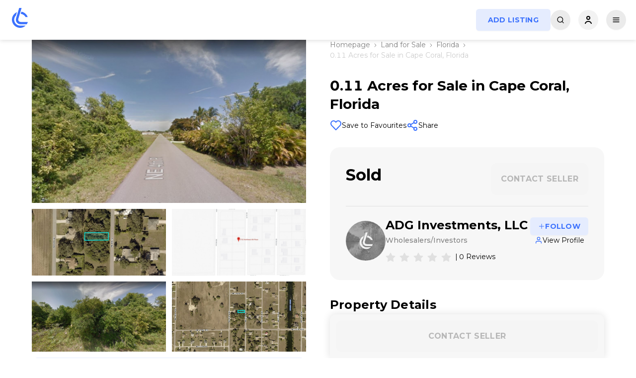

--- FILE ---
content_type: text/html; charset=utf-8
request_url: https://www.landcentury.com/land-for-sale/florida/0.11-acres-for-sale-in-cape-coral-fl-31105
body_size: 16245
content:
<!DOCTYPE html><html><head><meta charSet="utf-8"/><meta name="viewport" content="width=device-width"/><title> 0.11 Acres for Sale in Cape Coral, Florida - Land Century</title><meta name="description" content="&lt;p&gt;0.11 acre of residential lot for sale in Lee County, Cape Coral, Florida. &lt;/p&gt;&lt;p&gt;Everyone should own a piece of beautiful Southwest Florida. This is a great opportunity to buy a very nice property. A great investment for you and your family. &lt;span style=&quot;color: rgb(51, 51, 51);&quot;&gt;Don&#x27;t miss out on this opportunity-if you&#x27;re not yet ready to build, buy and hold it while land prices go up!!! This vacant land is a 5,000 square foot lot.&amp;nbsp;The closest school is Island Coast High School. Nearby restaurants include Jill&#x27;s Joint, Domino&#x27;s Pizza and McDonald&#x27;s. 2732 NE 4th Pl is near Seahawk Park, Giuffrida Park and Burton Memorial Park.&lt;/span&gt;&lt;/p&gt;&lt;p&gt;&lt;span style=&quot;color: rgb(34, 34, 34);&quot;&gt;This property transferred via Quit Claim Deed. Quit Claim Deed is done quickly with no title search or title insurance use. New owner needs to do a due diligence and will assume all delinquencies of property record. An owner of record will release all interest in the property transferred and no promises are issued in the property.&lt;/span&gt;&lt;/p&gt;"/><meta property="og:url" content="https://www.landcentury.com/land-for-sale/florida/0.11-acres-for-sale-in-cape-coral-fl-31105"/><meta property="og:title" content=" 0.11 Acres for Sale in Cape Coral, Florida - Land Century"/><meta property="og:description" content="&lt;p&gt;0.11 acre of residential lot for sale in Lee County, Cape Coral, Florida. &lt;/p&gt;&lt;p&gt;Everyone should own a piece of beautiful Southwest Florida. This is a great opportunity to buy a very nice property. A great investment for you and your family. &lt;span style=&quot;color: rgb(51, 51, 51);&quot;&gt;Don&#x27;t miss out on this opportunity-if you&#x27;re not yet ready to build, buy and hold it while land prices go up!!! This vacant land is a 5,000 square foot lot.&amp;nbsp;The closest school is Island Coast High School. Nearby restaurants include Jill&#x27;s Joint, Domino&#x27;s Pizza and McDonald&#x27;s. 2732 NE 4th Pl is near Seahawk Park, Giuffrida Park and Burton Memorial Park.&lt;/span&gt;&lt;/p&gt;&lt;p&gt;&lt;span style=&quot;color: rgb(34, 34, 34);&quot;&gt;This property transferred via Quit Claim Deed. Quit Claim Deed is done quickly with no title search or title insurance use. New owner needs to do a due diligence and will assume all delinquencies of property record. An owner of record will release all interest in the property transferred and no promises are issued in the property.&lt;/span&gt;&lt;/p&gt;"/><meta property="og:site_name" content="Land Century"/><meta name="og:image" content="https://www.landcentury.com/open-graph/lc_fb_group_bg.jpg"/><meta property="og:image:alt" content=" 0.11 Acres for Sale in Cape Coral, Florida - Land Century"/><meta property="og:image:width" content="1640"/><meta property="og:image:height" content="856"/><meta property="og:type" content="website"/><meta name="twitter:card" content="summary_large_image"/><meta name="twitter:url" content="https://www.landcentury.com/land-for-sale/florida/0.11-acres-for-sale-in-cape-coral-fl-31105"/><meta name="twitter:title" content=" 0.11 Acres for Sale in Cape Coral, Florida - Land Century"/><meta name="twitter:description" content="&lt;p&gt;0.11 acre of residential lot for sale in Lee County, Cape Coral, Florida. &lt;/p&gt;&lt;p&gt;Everyone should own a piece of beautiful Southwest Florida. This is a great opportunity to buy a very nice property. A great investment for you and your family. &lt;span style=&quot;color: rgb(51, 51, 51);&quot;&gt;Don&#x27;t miss out on this opportunity-if you&#x27;re not yet ready to build, buy and hold it while land prices go up!!! This vacant land is a 5,000 square foot lot.&amp;nbsp;The closest school is Island Coast High School. Nearby restaurants include Jill&#x27;s Joint, Domino&#x27;s Pizza and McDonald&#x27;s. 2732 NE 4th Pl is near Seahawk Park, Giuffrida Park and Burton Memorial Park.&lt;/span&gt;&lt;/p&gt;&lt;p&gt;&lt;span style=&quot;color: rgb(34, 34, 34);&quot;&gt;This property transferred via Quit Claim Deed. Quit Claim Deed is done quickly with no title search or title insurance use. New owner needs to do a due diligence and will assume all delinquencies of property record. An owner of record will release all interest in the property transferred and no promises are issued in the property.&lt;/span&gt;&lt;/p&gt;"/><meta name="twitter:image" content="https://www.landcentury.com/open-graph/lc_fb_group_bg.jpg"/><link rel="canonical" href="https://www.landcentury.com/land-for-sale/florida/0.11-acres-for-sale-in-cape-coral-fl-31105"/><meta name="next-head-count" content="19"/><meta name="application-name" content="LandCentury.com"/><meta name="apple-mobile-web-app-capable" content="yes"/><meta name="apple-mobile-web-app-status-bar-style" content="default"/><meta name="apple-mobile-web-app-title" content="LandCentury.com"/><meta name="format-detection" content="telephone=no"/><meta name="mobile-web-app-capable" content="yes"/><meta name="msapplication-config" content="/favicons/browserconfig.xml"/><link rel="apple-touch-icon" sizes="180x180" href="/favicons/apple-touch-icon.png?v=1.0.0"/><link rel="icon" type="image/png" sizes="32x32" href="/favicons/favicon-32x32.png?v=1.0.0"/><link rel="icon" type="image/png" sizes="194x194" href="/favicons/favicon-194x194.png?v=1.0.0"/><link rel="icon" type="image/png" sizes="192x192" href="/favicons/android-chrome-192x192.png?v=1.0.0"/><link rel="icon" type="image/png" sizes="16x16" href="/favicons/favicon-16x16.png?v=1.0.0"/><link rel="manifest" href="/manifest.json?v=1.0.0"/><link rel="mask-icon" href="/favicons/safari-pinned-tab.svg?v=1.0.0" color="#ffffff"/><link rel="shortcut icon" href="/favicons/favicon.ico?v=1.0.0"/><meta name="msapplication-TileColor" content="#2d89ef"/><meta name="msapplication-TileImage" content="/favicons/mstile-144x144.png?v=1.0.0"/><meta name="theme-color" content="#ffffff"/><link rel="preconnect" href="https://fonts.googleapis.com"/><link rel="preconnect" href="https://fonts.gstatic.com" crossorigin="true"/><link rel="preconnect" href="https://fonts.gstatic.com" crossorigin /><link rel="preload" href="/_next/static/media/904be59b21bd51cb-s.p.woff2" as="font" type="font/woff2" crossorigin="anonymous" data-next-font="size-adjust"/><link rel="preload" href="/_next/static/css/ccf914d5ad8b9e7e.css" as="style"/><link rel="stylesheet" href="/_next/static/css/ccf914d5ad8b9e7e.css" data-n-g=""/><link rel="preload" href="/_next/static/css/73bf6488f20c6128.css" as="style"/><link rel="stylesheet" href="/_next/static/css/73bf6488f20c6128.css"/><link rel="preload" href="/_next/static/css/1df85a9d66badef3.css" as="style"/><link rel="stylesheet" href="/_next/static/css/1df85a9d66badef3.css"/><link rel="preload" href="/_next/static/css/2e013c031e2562b5.css" as="style"/><link rel="stylesheet" href="/_next/static/css/2e013c031e2562b5.css"/><link rel="preload" href="/_next/static/css/b5664e73430d0381.css" as="style"/><link rel="stylesheet" href="/_next/static/css/b5664e73430d0381.css"/><link rel="preload" href="/_next/static/css/93be50ffaa4f7cff.css" as="style"/><link rel="stylesheet" href="/_next/static/css/93be50ffaa4f7cff.css"/><link rel="preload" href="/_next/static/css/55278fc833c7a365.css" as="style"/><link rel="stylesheet" href="/_next/static/css/55278fc833c7a365.css"/><link rel="preload" href="/_next/static/css/b7bd87ed002eb93b.css" as="style"/><link rel="stylesheet" href="/_next/static/css/b7bd87ed002eb93b.css"/><link rel="preload" href="/_next/static/css/41dc7845207972f4.css" as="style"/><link rel="stylesheet" href="/_next/static/css/41dc7845207972f4.css"/><link rel="preload" href="/_next/static/css/e35999b299dce1d6.css" as="style"/><link rel="stylesheet" href="/_next/static/css/e35999b299dce1d6.css"/><link rel="preload" href="/_next/static/css/f3bddb57d4117c50.css" as="style"/><link rel="stylesheet" href="/_next/static/css/f3bddb57d4117c50.css"/><link rel="preload" href="/_next/static/css/71354ad6215fb238.css" as="style"/><link rel="stylesheet" href="/_next/static/css/71354ad6215fb238.css"/><link rel="preload" href="/_next/static/css/faacfc045cda210d.css" as="style"/><link rel="stylesheet" href="/_next/static/css/faacfc045cda210d.css"/><link rel="preload" href="/_next/static/css/7252a07714ccb84c.css" as="style"/><link rel="stylesheet" href="/_next/static/css/7252a07714ccb84c.css"/><noscript data-n-css=""></noscript><script defer="" nomodule="" src="/_next/static/chunks/polyfills-c67a75d1b6f99dc8.js"></script><script defer="" src="/_next/static/chunks/29107295-8714af7a3f8a831a.js"></script><script defer="" src="/_next/static/chunks/78e521c3-a86e502031b52d7a.js"></script><script defer="" src="/_next/static/chunks/1bfc9850-674e16c42861d8d7.js"></script><script defer="" src="/_next/static/chunks/c7773329-53c21bba34a81716.js"></script><script defer="" src="/_next/static/chunks/ae51ba48-53cfbcb2bb3f6dc1.js"></script><script defer="" src="/_next/static/chunks/1a48c3c1-59864beeb5c1161d.js"></script><script defer="" src="/_next/static/chunks/a3ff1dbb-6d4011ba19b6ef60.js"></script><script defer="" src="/_next/static/chunks/9b380ffa.a0d01ce5fb8922dd.js"></script><script defer="" src="/_next/static/chunks/7779ef99.f6d6e601dc6329dc.js"></script><script defer="" src="/_next/static/chunks/6893-0a3202e01469cc44.js"></script><script defer="" src="/_next/static/chunks/1133-cf0f3e1b1dfe8c02.js"></script><script defer="" src="/_next/static/chunks/7374.0020e786e5d4946a.js"></script><script defer="" src="/_next/static/chunks/9387-3f16ca5d30a2dbd0.js"></script><script defer="" src="/_next/static/chunks/4213-dd2d6e06fd99d43d.js"></script><script defer="" src="/_next/static/chunks/6545.1c23667e6e59a361.js"></script><script defer="" src="/_next/static/chunks/5923.9756044836a928c6.js"></script><script defer="" src="/_next/static/chunks/4474.d7c97e64e0d5782e.js"></script><script defer="" src="/_next/static/chunks/0c428ae2-14bed7e411ccd7cc.js"></script><script defer="" src="/_next/static/chunks/8238-630dd8dbc9423a6f.js"></script><script defer="" src="/_next/static/chunks/2324.b6b7d08ae9196366.js"></script><script defer="" src="/_next/static/chunks/4010.023d68fff212effe.js"></script><script defer="" src="/_next/static/chunks/2129.219cc3e3df02c8b1.js"></script><script defer="" src="/_next/static/chunks/8897-cc5b5339477272f0.js"></script><script defer="" src="/_next/static/chunks/8530.8bf23f92d6205e84.js"></script><script defer="" src="/_next/static/chunks/3964.1cb82f9085c4df46.js"></script><script defer="" src="/_next/static/chunks/1786.4f172485c017a1ba.js"></script><script defer="" src="/_next/static/chunks/5033.6db4ca79351ffa46.js"></script><script defer="" src="/_next/static/chunks/7648.fc5df3bf8f51125f.js"></script><script defer="" src="/_next/static/chunks/d7eeaac4-27a45d6702ba7d78.js"></script><script defer="" src="/_next/static/chunks/5675-1b01e66f8fc73d56.js"></script><script defer="" src="/_next/static/chunks/978-0cc73a468ead8f75.js"></script><script defer="" src="/_next/static/chunks/5055.6208570689fe6494.js"></script><script defer="" src="/_next/static/chunks/3375.757a05ee9869dfbe.js"></script><script defer="" src="/_next/static/chunks/5499.91dace370ecf9f54.js"></script><script defer="" src="/_next/static/chunks/9667.ad02a58926a426bb.js"></script><script src="/_next/static/chunks/webpack-bda17e88d7743d73.js" defer=""></script><script src="/_next/static/chunks/framework-2114f3935436c3d0.js" defer=""></script><script src="/_next/static/chunks/main-e04a93f1ae92ca2d.js" defer=""></script><script src="/_next/static/chunks/pages/_app-ba86b318a924e7e1.js" defer=""></script><script src="/_next/static/chunks/pages/%5Bcategory%5D/%5Bslug%5D/%5Blisting%5D-293a1208ab5b61f7.js" defer=""></script><script src="/_next/static/jLJ4lR_pU1HEbfdL-8hve/_buildManifest.js" defer=""></script><script src="/_next/static/jLJ4lR_pU1HEbfdL-8hve/_ssgManifest.js" defer=""></script><style id="__jsx-860865248">html,body{font-family:'__Montserrat_069ab3', '__Montserrat_Fallback_069ab3'}</style><style data-href="https://fonts.googleapis.com/css2?family=Poppins:wght@700&display=swap">@font-face{font-family:'Poppins';font-style:normal;font-weight:700;font-display:swap;src:url(https://fonts.gstatic.com/l/font?kit=pxiByp8kv8JHgFVrLCz7V1g&skey=cea76fe63715a67a&v=v24) format('woff')}@font-face{font-family:'Poppins';font-style:normal;font-weight:700;font-display:swap;src:url(https://fonts.gstatic.com/s/poppins/v24/pxiByp8kv8JHgFVrLCz7Z11lFd2JQEl8qw.woff2) format('woff2');unicode-range:U+0900-097F,U+1CD0-1CF9,U+200C-200D,U+20A8,U+20B9,U+20F0,U+25CC,U+A830-A839,U+A8E0-A8FF,U+11B00-11B09}@font-face{font-family:'Poppins';font-style:normal;font-weight:700;font-display:swap;src:url(https://fonts.gstatic.com/s/poppins/v24/pxiByp8kv8JHgFVrLCz7Z1JlFd2JQEl8qw.woff2) format('woff2');unicode-range:U+0100-02BA,U+02BD-02C5,U+02C7-02CC,U+02CE-02D7,U+02DD-02FF,U+0304,U+0308,U+0329,U+1D00-1DBF,U+1E00-1E9F,U+1EF2-1EFF,U+2020,U+20A0-20AB,U+20AD-20C0,U+2113,U+2C60-2C7F,U+A720-A7FF}@font-face{font-family:'Poppins';font-style:normal;font-weight:700;font-display:swap;src:url(https://fonts.gstatic.com/s/poppins/v24/pxiByp8kv8JHgFVrLCz7Z1xlFd2JQEk.woff2) format('woff2');unicode-range:U+0000-00FF,U+0131,U+0152-0153,U+02BB-02BC,U+02C6,U+02DA,U+02DC,U+0304,U+0308,U+0329,U+2000-206F,U+20AC,U+2122,U+2191,U+2193,U+2212,U+2215,U+FEFF,U+FFFD}</style></head><body><div id="__next"><noscript id="yandex-metrica-pixel"><img height="1" width="1" style="display:none" src="https://mc.yandex.ru/watch/95583193" alt=""/></noscript><script>!function(){try{var d=document.documentElement,n='data-theme',s='setAttribute';var e=localStorage.getItem('theme');if('system'===e||(!e&&false)){var t='(prefers-color-scheme: dark)',m=window.matchMedia(t);if(m.media!==t||m.matches){d.style.colorScheme = 'dark';d[s](n,'dark')}else{d.style.colorScheme = 'light';d[s](n,'light')}}else if(e){d[s](n,e|| '')}else{d[s](n,'light')}if(e==='light'||e==='dark'||!e)d.style.colorScheme=e||'light'}catch(e){}}()</script><header class="header_header__c_8wT" data-page="/[category]/[slug]/[listing]" data-scrolled="false"><div class="header_headerWrapper__n0eIb"><div class="header_leftPart__WOPhV"><div class="header_logo__o_DSg"><a href="/"><svg width="40" height="48" viewBox="0 0 40 48" fill="none" xmlns="http://www.w3.org/2000/svg"><path d="M14.1049 8.45633C12.7096 9.04995 11.3919 9.83136 10.1926 10.7879C6.89217 13.4203 4.73457 17.1826 4.15599 21.3143C3.57741 25.446 4.621 29.6389 7.07582 33.0455C9.53063 36.452 13.2136 38.818 17.3801 39.6653C21.5467 40.5126 25.2295 39.7239 28.774 37.6097C29.1369 37.3933 29.4901 37.1641 29.8331 36.9229C30.4291 36.5039 30.9941 36.0486 31.5253 35.5608H20.7915C19.9609 35.5608 19.1269 35.478 18.3021 35.3103C15.2616 34.692 12.5741 32.9655 10.7828 30.4796C8.9914 27.9938 8.22986 24.9341 8.65206 21.9191C9.01307 19.3411 10.2165 16.9602 12.0633 15.1233L14.1049 8.45633Z" fill="#3B71FE"></path><path d="M21.6971 11.8465C24.6746 12.1226 27.4506 13.4574 29.4971 15.6048C30.2768 16.423 30.9293 17.3367 31.4426 18.3164H35.751C34.9872 16.1993 33.9072 14.2388 32.3156 12.5688C29.7155 9.84065 26.7543 8.06958 23.0124 7.52432L21.6971 11.8465Z" fill="#3B71FE"></path><path d="M12.3059 20.9091C10.5429 26.7873 14.8403 32.7343 20.851 32.7343H33.8833C33.8833 32.7343 35.4341 30.5359 36 28.1626H22.2711C18.1635 28.1626 15.482 25.46 17.144 21.0675L23.4626 0H18.6165L12.3059 20.9091Z" fill="#3B71FE"></path></svg></a></div><div class="header_menu__3PoMs"><ul><li><a href="/land-for-sale">Land</a><ul><li><a href="/land-for-sale">All Land </a></li><li><a href="/under-1000-land-deals">Under $1000 Land Deals </a></li><li><a href="/land-for-sale/residential-buildable-land">Residential Buildable Land </a></li><li><a href="/land-for-sale/agricultural-and-farm-land">Agricultural &amp; Farm Land </a></li><li><a href="/owner-finance-deals">Owner Finance Deals </a></li><li><a href="/land-for-sale/commercial-and-industrial-land">Commercial &amp; Industrial Land </a></li><li><a href="/land-for-sale/recreational-and-hunting-land">Recreational &amp; Hunting Land </a></li><li><a href="/land-for-sale/mobile-home-and-rv-land">Mobile Home &amp; RV Land </a></li><li><a href="/land-for-sale/waterfront-land">Waterfront Land </a></li><li><a href="/land-for-sale/resort-land">Resort Land </a></li><li><a href="/land-for-sale/vacant-land">Vacant Land </a></li><li><a href="/land-for-sale/land-auction">Auction </a></li></ul></li><li><a href="/houses-and-buildings">Houses</a><ul><li><a href="/houses-and-buildings">All Houses </a></li><li><a href="/houses-and-buildings/cheap-houses">Cheap Houses </a></li><li><a href="/houses-and-buildings/homes">Homes </a></li><li><a href="/houses-and-buildings/ranches">Ranches </a></li><li><a href="/houses-and-buildings/commercial-and-industrial">Commercial &amp; Industrial </a></li><li><a href="/houses-and-buildings/multi-family-properties">Multi-Family Properties </a></li><li><a href="/houses-and-buildings/mobile-homes-and-trailers">Mobile Homes &amp; Trailers </a></li><li><a href="/houses-and-buildings/distressed-properties">Distressed Properties </a></li><li><a href="/houses-and-buildings/houses-auction">Auction </a></li></ul></li><li><a href="/sell">Sell</a></li><li><a href="/wholesale">Wholesale</a></li><li><a href="/">More</a><ul><li><a href="/business-profiles">Profiles </a></li><li><a href="/video-search">Video Search </a></li><li><a href="/articles-news">Articles </a></li><li><a href="/pricing">Services </a></li><li><a href="/video-promotion">Video Promotion </a></li><li><a href="/international">International </a></li></ul></li></ul></div></div><div class="searchBar_homeSearch__s9V2F searchBar_homeSearchHeader__dalBp searchBar_homeSearchHeaderVisible__S4VWw" data-page="non-home-page"><div class="searchBar_homeSearchContainer__ELM_2"><form><button type="submit" class="searchBar_searchBtn__wXJ_l"><svg stroke="currentColor" fill="currentColor" stroke-width="0" viewBox="0 0 24 24" height="1em" width="1em" xmlns="http://www.w3.org/2000/svg"><path d="M18.031 16.6168L22.3137 20.8995L20.8995 22.3137L16.6168 18.031C15.0769 19.263 13.124 20 11 20C6.032 20 2 15.968 2 11C2 6.032 6.032 2 11 2C15.968 2 20 6.032 20 11C20 13.124 19.263 15.0769 18.031 16.6168ZM16.0247 15.8748C17.2475 14.6146 18 12.8956 18 11C18 7.1325 14.8675 4 11 4C7.1325 4 4 7.1325 4 11C4 14.8675 7.1325 18 11 18C12.8956 18 14.6146 17.2475 15.8748 16.0247L16.0247 15.8748Z"></path></svg></button><input type="text" placeholder="Search by City, County or State" value=""/><button type="button" class="ant-btn ant-btn-button searchBar_sliderButton__AFzbh"><svg stroke="currentColor" fill="none" stroke-width="2" viewBox="0 0 24 24" stroke-linecap="round" stroke-linejoin="round" height="1em" width="1em" xmlns="http://www.w3.org/2000/svg"><line x1="4" y1="21" x2="4" y2="14"></line><line x1="4" y1="10" x2="4" y2="3"></line><line x1="12" y1="21" x2="12" y2="12"></line><line x1="12" y1="8" x2="12" y2="3"></line><line x1="20" y1="21" x2="20" y2="16"></line><line x1="20" y1="12" x2="20" y2="3"></line><line x1="1" y1="14" x2="7" y2="14"></line><line x1="9" y1="8" x2="15" y2="8"></line><line x1="17" y1="16" x2="23" y2="16"></line></svg></button></form><div class="filters_filtersWrapper__apZ81 filters_filtersWrapperHidden__wAeKK"><div class="filters_dropDownWrapper__2xV9p"><div class="filters_filtersItems__6ZVE4"><div class="filters_filterItem__C04lm"></div><div class="filters_filterItem__C04lm"></div><div class="filters_filterButtons__lBKGk"><div class="filters_buttonWrapper__5e_Ob"><button type="button" class="ant-btn ant-btn-default"><span>Reset</span></button><a href="/land-for-sale"><button type="button" class="ant-btn ant-btn-primary"><span>Apply</span></button></a></div></div></div></div></div></div></div><div class="header_rightPart__8Q3HB"><div class="header_themeBtn__bsgiT"></div><button type="button" class="ant-btn ant-btn-default ant-btn-sm header_sellButton__ulKwB"><a href="/targeted-leads">Sell</a></button><button type="button" class="ant-btn ant-btn-round ant-btn-default ant-btn-icon-only header_searchBtn__P_dlB"><svg stroke="currentColor" fill="none" stroke-width="2" viewBox="0 0 24 24" stroke-linecap="round" stroke-linejoin="round" height="16" width="16" xmlns="http://www.w3.org/2000/svg"><circle cx="11" cy="11" r="8"></circle><line x1="21" y1="21" x2="16.65" y2="16.65"></line></svg></button><div class="header_userBtn__Tervj"><div class="User_button__FrGka User_userButton__YHs4r"><button><svg width="16" height="16" viewBox="0 0 16 16" fill="none" xmlns="http://www.w3.org/2000/svg"><path d="M2 15C2 15 3.5 11 8 11C12.5 11 14 15 14 15M8 7C6.34315 7 5 5.65685 5 4C5 2.34315 6.34315 1 8 1C9.65685 1 11 2.34315 11 4C11 5.65685 9.65685 7 8 7Z" stroke="black" stroke-width="2" stroke-linecap="round"></path></svg></button><div class="User_userMenu__8x_KR"><div class="ant-skeleton ant-skeleton-active"><div class="ant-skeleton-content"><h3 class="ant-skeleton-title" style="width:38%"></h3><ul class="ant-skeleton-paragraph"><li></li><li></li><li style="width:61%"></li></ul></div></div></div></div></div><button type="button" class="ant-btn ant-btn-default ant-btn-sm header_addListingBtn__qV3Cr"><span>Add Listing</span></button><button type="button" class="ant-btn ant-btn-round ant-btn-default ant-btn-icon-only header_mobileMenuBtn__H1kcl"><svg stroke="currentColor" fill="none" stroke-width="2" viewBox="0 0 24 24" stroke-linecap="round" stroke-linejoin="round" height="16" width="16" xmlns="http://www.w3.org/2000/svg"><line x1="3" y1="12" x2="21" y2="12"></line><line x1="3" y1="6" x2="21" y2="6"></line><line x1="3" y1="18" x2="21" y2="18"></line></svg></button></div></div><div class="MobileMenu_mobileMenu__aIsP_ MobileMenu_mobileMenuClosed__ZzPFi"><div class="MobileMenu_mobileHeader__6VmfQ"><div class="MobileMenu_HeaderLogo__wDfPB"><div class="header_logo__o_DSg"><a href="/"><svg width="40" height="48" viewBox="0 0 40 48" fill="none" xmlns="http://www.w3.org/2000/svg"><path d="M14.1049 8.45633C12.7096 9.04995 11.3919 9.83136 10.1926 10.7879C6.89217 13.4203 4.73457 17.1826 4.15599 21.3143C3.57741 25.446 4.621 29.6389 7.07582 33.0455C9.53063 36.452 13.2136 38.818 17.3801 39.6653C21.5467 40.5126 25.2295 39.7239 28.774 37.6097C29.1369 37.3933 29.4901 37.1641 29.8331 36.9229C30.4291 36.5039 30.9941 36.0486 31.5253 35.5608H20.7915C19.9609 35.5608 19.1269 35.478 18.3021 35.3103C15.2616 34.692 12.5741 32.9655 10.7828 30.4796C8.9914 27.9938 8.22986 24.9341 8.65206 21.9191C9.01307 19.3411 10.2165 16.9602 12.0633 15.1233L14.1049 8.45633Z" fill="#3B71FE"></path><path d="M21.6971 11.8465C24.6746 12.1226 27.4506 13.4574 29.4971 15.6048C30.2768 16.423 30.9293 17.3367 31.4426 18.3164H35.751C34.9872 16.1993 33.9072 14.2388 32.3156 12.5688C29.7155 9.84065 26.7543 8.06958 23.0124 7.52432L21.6971 11.8465Z" fill="#3B71FE"></path><path d="M12.3059 20.9091C10.5429 26.7873 14.8403 32.7343 20.851 32.7343H33.8833C33.8833 32.7343 35.4341 30.5359 36 28.1626H22.2711C18.1635 28.1626 15.482 25.46 17.144 21.0675L23.4626 0H18.6165L12.3059 20.9091Z" fill="#3B71FE"></path></svg></a></div></div><div class="MobileMenu_HeaderButtons__FYX_4"><button type="button" class="ant-btn ant-btn-round ant-btn-default ant-btn-icon-only"><svg stroke="currentColor" fill="currentColor" stroke-width="0" viewBox="0 0 256 256" height="18" width="18" xmlns="http://www.w3.org/2000/svg"><path d="M116,32V16a12,12,0,0,1,24,0V32a12,12,0,0,1-24,0Zm80,96a68,68,0,1,1-68-68A68.07,68.07,0,0,1,196,128Zm-24,0a44,44,0,1,0-44,44A44.05,44.05,0,0,0,172,128ZM51.51,68.49a12,12,0,1,0,17-17l-12-12a12,12,0,0,0-17,17Zm0,119-12,12a12,12,0,0,0,17,17l12-12a12,12,0,1,0-17-17ZM196,72a12,12,0,0,0,8.49-3.51l12-12a12,12,0,0,0-17-17l-12,12A12,12,0,0,0,196,72Zm8.49,115.51a12,12,0,0,0-17,17l12,12a12,12,0,0,0,17-17ZM44,128a12,12,0,0,0-12-12H16a12,12,0,0,0,0,24H32A12,12,0,0,0,44,128Zm84,84a12,12,0,0,0-12,12v16a12,12,0,0,0,24,0V224A12,12,0,0,0,128,212Zm112-96H224a12,12,0,0,0,0,24h16a12,12,0,0,0,0-24Z"></path></svg></button><button type="button" class="ant-btn ant-btn-round ant-btn-default ant-btn-icon-only"><svg stroke="currentColor" fill="currentColor" stroke-width="0" viewBox="0 0 512 512" height="20" width="20" xmlns="http://www.w3.org/2000/svg"><path d="M289.94 256l95-95A24 24 0 00351 127l-95 95-95-95a24 24 0 00-34 34l95 95-95 95a24 24 0 1034 34l95-95 95 95a24 24 0 0034-34z"></path></svg></button></div></div><div class="MobileMenu_mobileContent__geXs8"><div class="MobileMenu_contentMenu__tFZO6"><ul><li class=""><a href="#">Land<!-- --> <svg stroke="currentColor" fill="currentColor" stroke-width="0" viewBox="0 0 24 24" class="ant-collapse-arrow" height="20" width="20" xmlns="http://www.w3.org/2000/svg"><path d="M16.293 9.293 12 13.586 7.707 9.293l-1.414 1.414L12 16.414l5.707-5.707z"></path></svg></a><ul><li><a href="/land-for-sale">All Land</a></li><li><a href="/under-1000-land-deals">Under $1000 Land Deals</a></li><li><a href="/land-for-sale/residential-buildable-land">Residential Buildable Land</a></li><li><a href="/land-for-sale/agricultural-and-farm-land">Agricultural &amp; Farm Land</a></li><li><a href="/owner-finance-deals">Owner Finance Deals</a></li><li><a href="/land-for-sale/commercial-and-industrial-land">Commercial &amp; Industrial Land</a></li><li><a href="/land-for-sale/recreational-and-hunting-land">Recreational &amp; Hunting Land</a></li><li><a href="/land-for-sale/mobile-home-and-rv-land">Mobile Home &amp; RV Land</a></li><li><a href="/land-for-sale/waterfront-land">Waterfront Land</a></li><li><a href="/land-for-sale/resort-land">Resort Land</a></li><li><a href="/land-for-sale/vacant-land">Vacant Land</a></li><li><a href="/land-for-sale/land-auction">Auction</a></li></ul></li><li class=""><a href="#">Houses<!-- --> <svg stroke="currentColor" fill="currentColor" stroke-width="0" viewBox="0 0 24 24" class="ant-collapse-arrow" height="20" width="20" xmlns="http://www.w3.org/2000/svg"><path d="M16.293 9.293 12 13.586 7.707 9.293l-1.414 1.414L12 16.414l5.707-5.707z"></path></svg></a><ul><li><a href="/houses-and-buildings">All Houses</a></li><li><a href="/houses-and-buildings/cheap-houses">Cheap Houses</a></li><li><a href="/houses-and-buildings/homes">Homes</a></li><li><a href="/houses-and-buildings/ranches">Ranches</a></li><li><a href="/houses-and-buildings/commercial-and-industrial">Commercial &amp; Industrial</a></li><li><a href="/houses-and-buildings/multi-family-properties">Multi-Family Properties</a></li><li><a href="/houses-and-buildings/mobile-homes-and-trailers">Mobile Homes &amp; Trailers</a></li><li><a href="/houses-and-buildings/distressed-properties">Distressed Properties</a></li><li><a href="/houses-and-buildings/houses-auction">Auction</a></li></ul></li><li><a href="/targeted-leads">Sell</a></li><li><a href="/business-profiles">Profiles</a></li><li><a href="/video-search">Video Search</a></li><li><a href="/international">International</a></li><li style="border-bottom:none"><a href="/articles-news">Articles</a></li></ul></div></div></div></header><main id="toTop" class="listings-page"><div class="DetailedListing_container__5PxdF" data-video="false"><div><div class="ListingCard_listingCard__kucuw   ListingCard_listingCardNoBorder__0du_b  "><div class="ListingCard_body__MuAti"><div style="position:relative"><div class="ImagesGallery_imgesV2__SuH3q"><div class="ImagesGallery_image__spz7a" role="button"><div class="ImagesGallery_imgWrapper__3S43Q"><img src="/_next/static/media/image-preloader.880dd324.jpg" alt="Street view" style="opacity:0.1;transition:all .3s ease"/></div></div><div class="ImagesGallery_image__spz7a" role="button"><div class="ImagesGallery_imgWrapper__3S43Q"><img src="/_next/static/media/image-preloader.880dd324.jpg" alt="Aerial view" style="opacity:0.1;transition:all .3s ease"/></div></div><div class="ImagesGallery_image__spz7a" role="button"><div class="ImagesGallery_imgWrapper__3S43Q"><img src="/_next/static/media/image-preloader.880dd324.jpg" alt="Google map" style="opacity:0.1;transition:all .3s ease"/></div></div><div class="ImagesGallery_image__spz7a" role="button"><div class="ImagesGallery_imgWrapper__3S43Q"><img src="/_next/static/media/image-preloader.880dd324.jpg" alt="Property view" style="opacity:0.1;transition:all .3s ease"/></div></div><div class="ImagesGallery_image__spz7a" role="button"><div class="ImagesGallery_imgWrapper__3S43Q ImagesGallery_more__FzSVE"><img src="/_next/static/media/image-preloader.880dd324.jpg" alt="Area view" style="opacity:0.1;transition:all .3s ease"/></div><h3 role="button" class="ImagesGallery_showMoreBtn__s7Lw0">+3</h3></div><button type="button" class="ant-btn ant-btn-default"><span>See all images </span><svg stroke="currentColor" fill="currentColor" stroke-width="1" viewBox="0 0 16 16" height="1em" width="1em" xmlns="http://www.w3.org/2000/svg"><path fill-rule="evenodd" d="M4.646 1.646a.5.5 0 0 1 .708 0l6 6a.5.5 0 0 1 0 .708l-6 6a.5.5 0 0 1-.708-.708L10.293 8 4.646 2.354a.5.5 0 0 1 0-.708z"></path></svg></button></div><div class="ImageSlider_container__l48A_ ImagesGallery_slider__Zv4dD keen-slider"><div class="ImageSlider_wrapper__1_2f1"><div class="ImageSlider_image__qxoz8 keen-slider__slide"><img src="/_next/static/media/image-preloader.880dd324.jpg" alt="Street view" style="opacity:0.1;transition:all .3s ease"/></div><div class="ImageSlider_image__qxoz8 keen-slider__slide"><img src="/_next/static/media/image-preloader.880dd324.jpg" alt="Aerial view" style="opacity:0.1;transition:all .3s ease"/></div><div class="ImageSlider_image__qxoz8 keen-slider__slide"><img src="/_next/static/media/image-preloader.880dd324.jpg" alt="Google map" style="opacity:0.1;transition:all .3s ease"/></div><div class="ImageSlider_image__qxoz8 keen-slider__slide"><img src="/_next/static/media/image-preloader.880dd324.jpg" alt="Property view" style="opacity:0.1;transition:all .3s ease"/></div><div class="ImageSlider_image__qxoz8 keen-slider__slide"><img src="/_next/static/media/image-preloader.880dd324.jpg" alt="Area view" style="opacity:0.1;transition:all .3s ease"/></div><div class="ImageSlider_image__qxoz8 keen-slider__slide"><img src="/_next/static/media/image-preloader.880dd324.jpg" alt="Area map" style="opacity:0.1;transition:all .3s ease"/></div><div class="ImageSlider_image__qxoz8 keen-slider__slide"><img src="/_next/static/media/image-preloader.880dd324.jpg" alt="Google view" style="opacity:0.1;transition:all .3s ease"/></div><div class="ImageSlider_image__qxoz8 keen-slider__slide"><img src="/_next/static/media/image-preloader.880dd324.jpg" alt="Earth view" style="opacity:0.1;transition:all .3s ease"/></div></div></div></div></div></div></div><div><div class="ListingCard_listingCard__kucuw   ListingCard_listingCardNoBorder__0du_b  "><div class="ListingCard_body__MuAti"><div class="NextBreadcrumbs_container__6T6g8"><div><a href="/">Homepage</a><span class="NextBreadcrumbs_divider__oXZRQ"><svg width="5" height="8" viewBox="0 0 5 8" fill="none" xmlns="http://www.w3.org/2000/svg"><path d="M1 1L4 4L1 7" stroke="var(--text-color-2)" stroke-linecap="round" stroke-linejoin="round"></path></svg></span></div><div><a href="/land-for-sale">Land for Sale</a><span class="NextBreadcrumbs_divider__oXZRQ"><svg width="5" height="8" viewBox="0 0 5 8" fill="none" xmlns="http://www.w3.org/2000/svg"><path d="M1 1L4 4L1 7" stroke="var(--text-color-2)" stroke-linecap="round" stroke-linejoin="round"></path></svg></span></div><div><a href="/land-for-sale/florida">Florida</a><span class="NextBreadcrumbs_divider__oXZRQ"><svg width="5" height="8" viewBox="0 0 5 8" fill="none" xmlns="http://www.w3.org/2000/svg"><path d="M1 1L4 4L1 7" stroke="var(--text-color-2)" stroke-linecap="round" stroke-linejoin="round"></path></svg></span></div><div><span> 0.11 Acres for Sale in Cape Coral, Florida</span></div></div></div></div><div class="PageTitle_productPageTitle___GQpD"><div class="PageTitle_wrapper__OiOV1"><div class="PageTitle_title__IZgE_"><h1> 0.11 Acres for Sale in Cape Coral, Florida</h1></div></div></div><div class="DetailedListing_links__saE6d"><div role="button"><svg width="24" height="24" viewBox="0 0 24 24" fill="none" xmlns="http://www.w3.org/2000/svg"><path d="M20.4578 4.59133C19.9691 4.08683 19.3889 3.68663 18.7503 3.41358C18.1117 3.14054 17.4272 3 16.7359 3C16.0446 3 15.3601 3.14054 14.7215 3.41358C14.0829 3.68663 13.5026 4.08683 13.0139 4.59133L11.9997 5.63785L10.9855 4.59133C9.99842 3.57276 8.6596 3.00053 7.26361 3.00053C5.86761 3.00053 4.52879 3.57276 3.54168 4.59133C2.55456 5.6099 2 6.99139 2 8.43187C2 9.87235 2.55456 11.2538 3.54168 12.2724L11.9997 21L20.4578 12.2724C20.9467 11.7681 21.3346 11.1694 21.5992 10.5105C21.8638 9.85148 22 9.14517 22 8.43187C22 7.71857 21.8638 7.01225 21.5992 6.35328C21.3346 5.69431 20.9467 5.09559 20.4578 4.59133Z" stroke="#3B71FE" fill="transparent" stroke-width="2" stroke-linecap="round" stroke-linejoin="round"></path></svg>Save to<!-- --> Favourites</div><div role="button"><svg width="24" height="24" viewBox="0 0 24 24" fill="none" xmlns="http://www.w3.org/2000/svg"><path d="M18 8C19.6569 8 21 6.65685 21 5C21 3.34315 19.6569 2 18 2C16.3431 2 15 3.34315 15 5C15 6.65685 16.3431 8 18 8Z" stroke="#3B71FE" stroke-width="2" stroke-linecap="round" stroke-linejoin="round"></path><path d="M6 15C7.65685 15 9 13.6569 9 12C9 10.3431 7.65685 9 6 9C4.34315 9 3 10.3431 3 12C3 13.6569 4.34315 15 6 15Z" stroke="#3B71FE" stroke-width="2" stroke-linecap="round" stroke-linejoin="round"></path><path d="M18 22C19.6569 22 21 20.6569 21 19C21 17.3431 19.6569 16 18 16C16.3431 16 15 17.3431 15 19C15 20.6569 16.3431 22 18 22Z" stroke="#3B71FE" stroke-width="2" stroke-linecap="round" stroke-linejoin="round"></path><path d="M8.59009 13.51L15.4201 17.49" stroke="#3B71FE" stroke-width="2" stroke-linecap="round" stroke-linejoin="round"></path><path d="M15.4101 6.51001L8.59009 10.49" stroke="#3B71FE" stroke-width="2" stroke-linecap="round" stroke-linejoin="round"></path></svg>Share</div></div><div class="ListingCard_listingCard__kucuw   ListingCard_listingCardNoBorder__0du_b  "><div class="ListingCard_body__MuAti"><div class="BuyBlock_container__n0FpN"><div class="PriceBlock_container__S3yfO"><div class="PriceBlock_price__AO6le"><h3>Sold</h3></div><div><button type="button" class="ant-btn ant-btn-primary PriceBlock_buyBtn__4N3ri" disabled=""><span>contact seller</span></button></div></div><div role="textbox" class="Profile_container___AOQN keen-slider__slide"><div class="Profile_profile__H1X4w"><img alt="ADG Investments, LLC" loading="lazy" width="80" height="80" decoding="async" data-nimg="1" class="Profile_avatar__Z9anr" style="color:transparent" srcSet="/_next/image?url=%2F_next%2Fstatic%2Fmedia%2Fno-image-property.ea242544.jpg&amp;w=96&amp;q=75 1x, /_next/image?url=%2F_next%2Fstatic%2Fmedia%2Fno-image-property.ea242544.jpg&amp;w=256&amp;q=75 2x" src="/_next/image?url=%2F_next%2Fstatic%2Fmedia%2Fno-image-property.ea242544.jpg&amp;w=256&amp;q=75"/><div class="Profile_profileInfo__MpITM"><h4>ADG Investments, LLC</h4><a target="_blank" href="/business-profiles/all/adg-investments-llc"><h4>ADG Investments, LLC</h4></a><div class="Profile_role__QdsFP">Wholesalers/Investors</div><div class="Profile_rating__o1dMd"><ul class="ant-rate ant-rate-disabled" tabindex="-1" role="radiogroup"><li class="ant-rate-star ant-rate-star-zero"><div role="radio" aria-checked="false" aria-posinset="1" aria-setsize="5" tabindex="-1"><div class="ant-rate-star-first"><span role="img" aria-label="star" class="anticon anticon-star"><svg viewBox="64 64 896 896" focusable="false" data-icon="star" width="1em" height="1em" fill="currentColor" aria-hidden="true"><path d="M908.1 353.1l-253.9-36.9L540.7 86.1c-3.1-6.3-8.2-11.4-14.5-14.5-15.8-7.8-35-1.3-42.9 14.5L369.8 316.2l-253.9 36.9c-7 1-13.4 4.3-18.3 9.3a32.05 32.05 0 00.6 45.3l183.7 179.1-43.4 252.9a31.95 31.95 0 0046.4 33.7L512 754l227.1 119.4c6.2 3.3 13.4 4.4 20.3 3.2 17.4-3 29.1-19.5 26.1-36.9l-43.4-252.9 183.7-179.1c5-4.9 8.3-11.3 9.3-18.3 2.7-17.5-9.5-33.7-27-36.3z"></path></svg></span></div><div class="ant-rate-star-second"><span role="img" aria-label="star" class="anticon anticon-star"><svg viewBox="64 64 896 896" focusable="false" data-icon="star" width="1em" height="1em" fill="currentColor" aria-hidden="true"><path d="M908.1 353.1l-253.9-36.9L540.7 86.1c-3.1-6.3-8.2-11.4-14.5-14.5-15.8-7.8-35-1.3-42.9 14.5L369.8 316.2l-253.9 36.9c-7 1-13.4 4.3-18.3 9.3a32.05 32.05 0 00.6 45.3l183.7 179.1-43.4 252.9a31.95 31.95 0 0046.4 33.7L512 754l227.1 119.4c6.2 3.3 13.4 4.4 20.3 3.2 17.4-3 29.1-19.5 26.1-36.9l-43.4-252.9 183.7-179.1c5-4.9 8.3-11.3 9.3-18.3 2.7-17.5-9.5-33.7-27-36.3z"></path></svg></span></div></div></li><li class="ant-rate-star ant-rate-star-zero"><div role="radio" aria-checked="false" aria-posinset="2" aria-setsize="5" tabindex="-1"><div class="ant-rate-star-first"><span role="img" aria-label="star" class="anticon anticon-star"><svg viewBox="64 64 896 896" focusable="false" data-icon="star" width="1em" height="1em" fill="currentColor" aria-hidden="true"><path d="M908.1 353.1l-253.9-36.9L540.7 86.1c-3.1-6.3-8.2-11.4-14.5-14.5-15.8-7.8-35-1.3-42.9 14.5L369.8 316.2l-253.9 36.9c-7 1-13.4 4.3-18.3 9.3a32.05 32.05 0 00.6 45.3l183.7 179.1-43.4 252.9a31.95 31.95 0 0046.4 33.7L512 754l227.1 119.4c6.2 3.3 13.4 4.4 20.3 3.2 17.4-3 29.1-19.5 26.1-36.9l-43.4-252.9 183.7-179.1c5-4.9 8.3-11.3 9.3-18.3 2.7-17.5-9.5-33.7-27-36.3z"></path></svg></span></div><div class="ant-rate-star-second"><span role="img" aria-label="star" class="anticon anticon-star"><svg viewBox="64 64 896 896" focusable="false" data-icon="star" width="1em" height="1em" fill="currentColor" aria-hidden="true"><path d="M908.1 353.1l-253.9-36.9L540.7 86.1c-3.1-6.3-8.2-11.4-14.5-14.5-15.8-7.8-35-1.3-42.9 14.5L369.8 316.2l-253.9 36.9c-7 1-13.4 4.3-18.3 9.3a32.05 32.05 0 00.6 45.3l183.7 179.1-43.4 252.9a31.95 31.95 0 0046.4 33.7L512 754l227.1 119.4c6.2 3.3 13.4 4.4 20.3 3.2 17.4-3 29.1-19.5 26.1-36.9l-43.4-252.9 183.7-179.1c5-4.9 8.3-11.3 9.3-18.3 2.7-17.5-9.5-33.7-27-36.3z"></path></svg></span></div></div></li><li class="ant-rate-star ant-rate-star-zero"><div role="radio" aria-checked="false" aria-posinset="3" aria-setsize="5" tabindex="-1"><div class="ant-rate-star-first"><span role="img" aria-label="star" class="anticon anticon-star"><svg viewBox="64 64 896 896" focusable="false" data-icon="star" width="1em" height="1em" fill="currentColor" aria-hidden="true"><path d="M908.1 353.1l-253.9-36.9L540.7 86.1c-3.1-6.3-8.2-11.4-14.5-14.5-15.8-7.8-35-1.3-42.9 14.5L369.8 316.2l-253.9 36.9c-7 1-13.4 4.3-18.3 9.3a32.05 32.05 0 00.6 45.3l183.7 179.1-43.4 252.9a31.95 31.95 0 0046.4 33.7L512 754l227.1 119.4c6.2 3.3 13.4 4.4 20.3 3.2 17.4-3 29.1-19.5 26.1-36.9l-43.4-252.9 183.7-179.1c5-4.9 8.3-11.3 9.3-18.3 2.7-17.5-9.5-33.7-27-36.3z"></path></svg></span></div><div class="ant-rate-star-second"><span role="img" aria-label="star" class="anticon anticon-star"><svg viewBox="64 64 896 896" focusable="false" data-icon="star" width="1em" height="1em" fill="currentColor" aria-hidden="true"><path d="M908.1 353.1l-253.9-36.9L540.7 86.1c-3.1-6.3-8.2-11.4-14.5-14.5-15.8-7.8-35-1.3-42.9 14.5L369.8 316.2l-253.9 36.9c-7 1-13.4 4.3-18.3 9.3a32.05 32.05 0 00.6 45.3l183.7 179.1-43.4 252.9a31.95 31.95 0 0046.4 33.7L512 754l227.1 119.4c6.2 3.3 13.4 4.4 20.3 3.2 17.4-3 29.1-19.5 26.1-36.9l-43.4-252.9 183.7-179.1c5-4.9 8.3-11.3 9.3-18.3 2.7-17.5-9.5-33.7-27-36.3z"></path></svg></span></div></div></li><li class="ant-rate-star ant-rate-star-zero"><div role="radio" aria-checked="false" aria-posinset="4" aria-setsize="5" tabindex="-1"><div class="ant-rate-star-first"><span role="img" aria-label="star" class="anticon anticon-star"><svg viewBox="64 64 896 896" focusable="false" data-icon="star" width="1em" height="1em" fill="currentColor" aria-hidden="true"><path d="M908.1 353.1l-253.9-36.9L540.7 86.1c-3.1-6.3-8.2-11.4-14.5-14.5-15.8-7.8-35-1.3-42.9 14.5L369.8 316.2l-253.9 36.9c-7 1-13.4 4.3-18.3 9.3a32.05 32.05 0 00.6 45.3l183.7 179.1-43.4 252.9a31.95 31.95 0 0046.4 33.7L512 754l227.1 119.4c6.2 3.3 13.4 4.4 20.3 3.2 17.4-3 29.1-19.5 26.1-36.9l-43.4-252.9 183.7-179.1c5-4.9 8.3-11.3 9.3-18.3 2.7-17.5-9.5-33.7-27-36.3z"></path></svg></span></div><div class="ant-rate-star-second"><span role="img" aria-label="star" class="anticon anticon-star"><svg viewBox="64 64 896 896" focusable="false" data-icon="star" width="1em" height="1em" fill="currentColor" aria-hidden="true"><path d="M908.1 353.1l-253.9-36.9L540.7 86.1c-3.1-6.3-8.2-11.4-14.5-14.5-15.8-7.8-35-1.3-42.9 14.5L369.8 316.2l-253.9 36.9c-7 1-13.4 4.3-18.3 9.3a32.05 32.05 0 00.6 45.3l183.7 179.1-43.4 252.9a31.95 31.95 0 0046.4 33.7L512 754l227.1 119.4c6.2 3.3 13.4 4.4 20.3 3.2 17.4-3 29.1-19.5 26.1-36.9l-43.4-252.9 183.7-179.1c5-4.9 8.3-11.3 9.3-18.3 2.7-17.5-9.5-33.7-27-36.3z"></path></svg></span></div></div></li><li class="ant-rate-star ant-rate-star-zero"><div role="radio" aria-checked="false" aria-posinset="5" aria-setsize="5" tabindex="-1"><div class="ant-rate-star-first"><span role="img" aria-label="star" class="anticon anticon-star"><svg viewBox="64 64 896 896" focusable="false" data-icon="star" width="1em" height="1em" fill="currentColor" aria-hidden="true"><path d="M908.1 353.1l-253.9-36.9L540.7 86.1c-3.1-6.3-8.2-11.4-14.5-14.5-15.8-7.8-35-1.3-42.9 14.5L369.8 316.2l-253.9 36.9c-7 1-13.4 4.3-18.3 9.3a32.05 32.05 0 00.6 45.3l183.7 179.1-43.4 252.9a31.95 31.95 0 0046.4 33.7L512 754l227.1 119.4c6.2 3.3 13.4 4.4 20.3 3.2 17.4-3 29.1-19.5 26.1-36.9l-43.4-252.9 183.7-179.1c5-4.9 8.3-11.3 9.3-18.3 2.7-17.5-9.5-33.7-27-36.3z"></path></svg></span></div><div class="ant-rate-star-second"><span role="img" aria-label="star" class="anticon anticon-star"><svg viewBox="64 64 896 896" focusable="false" data-icon="star" width="1em" height="1em" fill="currentColor" aria-hidden="true"><path d="M908.1 353.1l-253.9-36.9L540.7 86.1c-3.1-6.3-8.2-11.4-14.5-14.5-15.8-7.8-35-1.3-42.9 14.5L369.8 316.2l-253.9 36.9c-7 1-13.4 4.3-18.3 9.3a32.05 32.05 0 00.6 45.3l183.7 179.1-43.4 252.9a31.95 31.95 0 0046.4 33.7L512 754l227.1 119.4c6.2 3.3 13.4 4.4 20.3 3.2 17.4-3 29.1-19.5 26.1-36.9l-43.4-252.9 183.7-179.1c5-4.9 8.3-11.3 9.3-18.3 2.7-17.5-9.5-33.7-27-36.3z"></path></svg></span></div></div></li></ul><span class="Profile_listingsCount__OHLuc">0<!-- --> Reviews</span></div></div></div><div class="Profile_linksBlock__BTlI_"><button type="button" class="ant-btn ant-btn-default ant-btn-sm px-3 py-2"><svg stroke="currentColor" fill="currentColor" stroke-width="0" viewBox="0 0 1024 1024" height="1em" width="1em" xmlns="http://www.w3.org/2000/svg"><path d="M482 152h60q8 0 8 8v704q0 8-8 8h-60q-8 0-8-8V160q0-8 8-8Z"></path><path d="M192 474h672q8 0 8 8v60q0 8-8 8H160q-8 0-8-8v-60q0-8 8-8Z"></path></svg><span>Follow</span></button><div class="Profile_links__nbuMK"><a target="_blank" href="/business-profiles/all/adg-investments-llc"><svg stroke="currentColor" fill="none" stroke-width="2" viewBox="0 0 24 24" stroke-linecap="round" stroke-linejoin="round" height="1em" width="1em" xmlns="http://www.w3.org/2000/svg"><path d="M20 21v-2a4 4 0 0 0-4-4H8a4 4 0 0 0-4 4v2"></path><circle cx="12" cy="7" r="4"></circle></svg><span>View Profile</span></a></div></div></div></div></div></div><div class="ListingCard_listingCard__kucuw   ListingCard_listingCardNoBorder__0du_b  "><div class="ListingCard_header__F9ZTZ"><h4> <!-- -->Property Details</h4></div><div class="ListingCard_body__MuAti"><div class="Details_modeDetailsV2__agUGe"><div class="row"></div></div></div></div><div class="ListingCard_listingCard__kucuw   ListingCard_listingCardNoBorder__0du_b  "><div class="ListingCard_header__F9ZTZ"><h4> <!-- -->Property Description</h4></div><div class="ListingCard_body__MuAti"><div class="Description_container__uh0xo Description_shortContainer___mzos"><div class="Description_wrapper__5DhO5" style="color:var(--text-color-1)!important"><p>0.11 acre of residential lot for sale in Lee County, Cape Coral, Florida. </p><p>Everyone should own a piece of beautiful Southwest Florida. This is a great opportunity to buy a very nice property. A great investment for you and your family. <span style="color: rgb(51, 51, 51);">Don't miss out on this opportunity-if you're not yet ready to build, buy and hold it while land prices go up!!! This vacant land is a 5,000 square foot lot.&nbsp;The closest school is Island Coast High School. Nearby restaurants include Jill's Joint, Domino's Pizza and McDonald's. 2732 NE 4th Pl is near Seahawk Park, Giuffrida Park and Burton Memorial Park.</span></p><p><span style="color: rgb(34, 34, 34);">This property transferred via Quit Claim Deed. Quit Claim Deed is done quickly with no title search or title insurance use. New owner needs to do a due diligence and will assume all delinquencies of property record. An owner of record will release all interest in the property transferred and no promises are issued in the property.</span></p></div><button type="button" class="ant-btn ant-btn-default Description_btn__4f7X4"><span>Read More </span><svg stroke="currentColor" fill="currentColor" stroke-width="0" viewBox="0 0 320 512" height="1em" width="1em" xmlns="http://www.w3.org/2000/svg"><path d="M143 352.3L7 216.3c-9.4-9.4-9.4-24.6 0-33.9l22.6-22.6c9.4-9.4 24.6-9.4 33.9 0l96.4 96.4 96.4-96.4c9.4-9.4 24.6-9.4 33.9 0l22.6 22.6c9.4 9.4 9.4 24.6 0 33.9l-136 136c-9.2 9.4-24.4 9.4-33.8 0z"></path></svg></button></div></div></div><div class="ListingCard_listingCard__kucuw   ListingCard_listingCardNoBorder__0du_b  "><div class="ListingCard_header__F9ZTZ"><h4> <!-- -->Disclaimer From LandCentury</h4></div><div class="ListingCard_body__MuAti"><div class="Description_container__uh0xo Description_full__sVO0f"><div class="Description_wrapper__5DhO5" style="color:var(--text-color-1)!important"><p>The information within this listing is posted by a private or third-party seller, and we do not guarantee the accuracy of the information enclosed. We encourage you always to verify ownership and property details listed. As a precaution, due diligence in any real estate transaction is encouraged, and closing through a verified title company is advised. To the maximum extent permitted by law, we do not accept any responsibility to any person for the accuracy of the information herein.</p></div></div></div></div><div class="ListingCard_listingCard__kucuw   ListingCard_listingCardNoBorder__0du_b  "><div class="ListingCard_header__F9ZTZ"><h4> <!-- -->Local Information</h4></div><div class="ListingCard_body__MuAti"><div class="ListingLocation_listingMap___tSPU"><div class="map-container ListingLocation_mapContainer__LhdbD"><a href="https://www.google.com/maps/dir/26.703495,-81.964138" target="_blank" rel="noreferrer nofollow noopener"><img src="https://api.mapbox.com/styles/v1/mapbox/undefined-v11/static/pin-s-l+000(-81.964138,26.703495)/-81.964138,26.703495,9/740x300?access_token=pk.eyJ1IjoibGFuZGNlbnR1cnkiLCJhIjoiY2xxZHNpd2E5MDc3cjJydDZtanppenV6eCJ9.gbB3EN5L1b6awIraBkz70w" alt="Open Map in Google Maps"/></a></div></div></div></div><div class="ListingCard_listingCard__kucuw ListingCard_colored__w_hwb   ListingCard_sticky__oiU9b "><div class="ListingCard_body__MuAti"><div class="DetailedListing_btnGroup__qGer9"><button type="button" class="ant-btn ant-btn-primary" disabled=""><span>contact seller</span></button><button type="button" class="ant-btn ant-btn-primary d-none" disabled=""><span>Call Now</span></button></div></div></div></div></div></main><footer><div class="footer_container__P7TFW"><div class="footer_containerWrapper__eTC_q"><div class="col-12 col-sm-6  col-md-6 col-lg-4 col-xxl-3"><div class="CategoryCard_container__F0_AE"><p class="CategoryCard_title__oIrpz">Land</p><ul class=""><li><a href="/land-for-sale">All Land</a></li><li><a href="/under-1000-land-deals">Under $1000 Land Deals</a></li><li><a href="/land-for-sale/residential-buildable-land">Residential Buildable Land</a></li><li><a href="/land-for-sale/agricultural-and-farm-land">Agricultural &amp; Farm Land</a></li><li><a href="/owner-finance-deals">Owner Finance Deals</a></li><li><a href="/land-for-sale/commercial-and-industrial-land">Commercial &amp; Industrial Land</a></li><li><a href="/land-for-sale/recreational-and-hunting-land">Recreational &amp; Hunting Land</a></li><li><a href="/land-for-sale/mobile-home-and-rv-land">Mobile Home &amp; RV Land</a></li><li><a href="/land-for-sale/waterfront-land">Waterfront Land</a></li><li><a href="/land-for-sale/resort-land">Resort Land</a></li><li><a href="/land-for-sale/vacant-land">Vacant Land</a></li><li><a href="/land-for-sale/land-auction">Auction</a></li></ul></div></div><div class="col-12 col-sm-6  col-md-6 col-lg-4 col-xxl-3"><div class="CategoryCard_container__F0_AE"><p class="CategoryCard_title__oIrpz">Houses</p><ul class=""><li><a href="/houses-and-buildings">All Houses</a></li><li><a href="/houses-and-buildings/cheap-houses">Cheap Houses</a></li><li><a href="/houses-and-buildings/homes">Homes</a></li><li><a href="/houses-and-buildings/ranches">Ranches</a></li><li><a href="/houses-and-buildings/commercial-and-industrial">Commercial &amp; Industrial</a></li><li><a href="/houses-and-buildings/multi-family-properties">Multi-Family Properties</a></li><li><a href="/houses-and-buildings/mobile-homes-and-trailers">Mobile Homes &amp; Trailers</a></li><li><a href="/houses-and-buildings/distressed-properties">Distressed Properties</a></li><li><a href="/houses-and-buildings/houses-auction">Auction</a></li></ul></div></div><div class="col-12 col-sm-6  col-md-6 col-lg-4 col-xxl-3 mt-md-4 mt-lg-0 mt-xxl-0 mt-sm-4"><div class="CategoryCard_container__F0_AE"><p class="CategoryCard_title__oIrpz">Company &amp; Services</p><ul class=""><li><a href="/about-us">About Us</a></li><li><a href="/pricing">Our Services</a></li><li><a href="/sell">Sell Your Land</a></li><li><a href="/sell">Sell Your House</a></li><li><a href="/business-profiles">Real Estate Professionals</a></li><li><a href="/about-us/terms-of-services">Terms of Services</a></li><li><a href="/about-us/privacy-policy">Privacy Policy</a></li><li><a href="/[category]/[slug]/[listing]">Contact Us</a></li><li><a href="/video-promotion">Video Promotion</a></li><li><a href="/wholesale">Wholesale</a></li><li><a href="/articles-news">Articles</a></li><li><a href="/international">International</a></li></ul></div></div><div class="col-12 col-sm-6 col-md-6 col-lg-12 col-xxl-3 mt-lg-4 mt-md-4 mt-xxl-0 mt-sm-4"><a class="SearchByStatesLink_container__rN2Gl" style="opacity:0;display:none" href="/search"><svg stroke="currentColor" fill="currentColor" stroke-width="0" viewBox="0 0 24 24" height="1em" width="1em" xmlns="http://www.w3.org/2000/svg"><path d="M12 14c2.206 0 4-1.794 4-4s-1.794-4-4-4-4 1.794-4 4 1.794 4 4 4zm0-6c1.103 0 2 .897 2 2s-.897 2-2 2-2-.897-2-2 .897-2 2-2z"></path><path d="M11.42 21.814a.998.998 0 0 0 1.16 0C12.884 21.599 20.029 16.44 20 10c0-4.411-3.589-8-8-8S4 5.589 4 9.995c-.029 6.445 7.116 11.604 7.42 11.819zM12 4c3.309 0 6 2.691 6 6.005.021 4.438-4.388 8.423-6 9.73-1.611-1.308-6.021-5.294-6-9.735 0-3.309 2.691-6 6-6z"></path></svg> <span>Search by City or State</span></a><div class="SocialMediaBlock_container__ZI17w"><div class="SocialMediaBlock_title__TcnNN">Social Media Networks</div><div class="SocialMediaBlock_linksWrapper__2W7ZB"><a href="https://www.facebook.com/landcentury" class="SocialLink_container__K3gsl SocialLink_withoutBg__7rN_1" target="_blank" rel="noreferrer nofollow noopener"><svg stroke="currentColor" fill="currentColor" stroke-width="0" viewBox="0 0 320 512" height="1em" width="1em" xmlns="http://www.w3.org/2000/svg"><path d="M279.14 288l14.22-92.66h-88.91v-60.13c0-25.35 12.42-50.06 52.24-50.06h40.42V6.26S260.43 0 225.36 0c-73.22 0-121.08 44.38-121.08 124.72v70.62H22.89V288h81.39v224h100.17V288z"></path></svg></a><a href="https://www.instagram.com/landcentury/reels" class="SocialLink_container__K3gsl SocialLink_withoutBg__7rN_1" target="_blank" rel="noreferrer nofollow noopener"><svg stroke="currentColor" fill="currentColor" stroke-width="0" viewBox="0 0 256 256" height="1em" width="1em" xmlns="http://www.w3.org/2000/svg"><path d="M176,24H80A56.06,56.06,0,0,0,24,80v96a56.06,56.06,0,0,0,56,56h96a56.06,56.06,0,0,0,56-56V80A56.06,56.06,0,0,0,176,24ZM128,176a48,48,0,1,1,48-48A48.05,48.05,0,0,1,128,176Zm60-96a12,12,0,1,1,12-12A12,12,0,0,1,188,80Zm-28,48a32,32,0,1,1-32-32A32,32,0,0,1,160,128Z"></path></svg></a><a href="https://www.tiktok.com/@landcentury" class="SocialLink_container__K3gsl SocialLink_withoutBg__7rN_1" target="_blank" rel="noreferrer nofollow noopener"><svg stroke="currentColor" fill="currentColor" stroke-width="0" viewBox="0 0 448 512" height="1em" width="1em" xmlns="http://www.w3.org/2000/svg"><path d="M448,209.91a210.06,210.06,0,0,1-122.77-39.25V349.38A162.55,162.55,0,1,1,185,188.31V278.2a74.62,74.62,0,1,0,52.23,71.18V0l88,0a121.18,121.18,0,0,0,1.86,22.17h0A122.18,122.18,0,0,0,381,102.39a121.43,121.43,0,0,0,67,20.14Z"></path></svg></a><a href="https://www.youtube.com/landcentury" class="SocialLink_container__K3gsl SocialLink_withoutBg__7rN_1" target="_blank" rel="noreferrer nofollow noopener"><svg stroke="currentColor" fill="currentColor" stroke-width="0" viewBox="0 0 576 512" height="1em" width="1em" xmlns="http://www.w3.org/2000/svg"><path d="M549.655 124.083c-6.281-23.65-24.787-42.276-48.284-48.597C458.781 64 288 64 288 64S117.22 64 74.629 75.486c-23.497 6.322-42.003 24.947-48.284 48.597-11.412 42.867-11.412 132.305-11.412 132.305s0 89.438 11.412 132.305c6.281 23.65 24.787 41.5 48.284 47.821C117.22 448 288 448 288 448s170.78 0 213.371-11.486c23.497-6.321 42.003-24.171 48.284-47.821 11.412-42.867 11.412-132.305 11.412-132.305s0-89.438-11.412-132.305zm-317.51 213.508V175.185l142.739 81.205-142.739 81.201z"></path></svg></a><a href="https://www.linkedin.com/showcase/landcentury/about/" class="SocialLink_container__K3gsl SocialLink_withoutBg__7rN_1" target="_blank" rel="noreferrer nofollow noopener"><svg stroke="currentColor" fill="currentColor" stroke-width="0" viewBox="0 0 448 512" height="1em" width="1em" xmlns="http://www.w3.org/2000/svg"><path d="M100.28 448H7.4V148.9h92.88zM53.79 108.1C24.09 108.1 0 83.5 0 53.8a53.79 53.79 0 0 1 107.58 0c0 29.7-24.1 54.3-53.79 54.3zM447.9 448h-92.68V302.4c0-34.7-.7-79.2-48.29-79.2-48.29 0-55.69 37.7-55.69 76.7V448h-92.78V148.9h89.08v40.8h1.3c12.4-23.5 42.69-48.3 87.88-48.3 94 0 111.28 61.9 111.28 142.3V448z"></path></svg></a><a href="https://twitter.com/landcentury" class="SocialLink_container__K3gsl SocialLink_withoutBg__7rN_1" target="_blank" rel="noreferrer nofollow noopener"><svg width="18" height="18" viewBox=" 0 0 26 22" aria-hidden="true"><g><path d="M18.244 2.25h3.308l-7.227 8.26 8.502 11.24H16.17l-5.214-6.817L4.99 21.75H1.68l7.73-8.835L1.254 2.25H8.08l4.713 6.231zm-1.161 17.52h1.833L7.084 4.126H5.117z"></path></g></svg></a><a href="https://www.threads.net/@landcentury" class="SocialLink_container__K3gsl SocialLink_withoutBg__7rN_1" target="_blank" rel="noreferrer nofollow noopener"><svg width="21" height="24" viewBox="0 0 21 24" fill="none" xmlns="http://www.w3.org/2000/svg"><path d="M15.7847 11.1966C15.6896 11.1512 15.593 11.1074 15.4951 11.0656C15.3246 7.93667 13.6084 6.14536 10.7266 6.12703C10.7135 6.12695 10.7005 6.12695 10.6875 6.12695C8.9638 6.12695 7.53023 6.85989 6.64787 8.19362L8.23278 9.27668C8.89193 8.28043 9.9264 8.06805 10.6882 8.06805C10.697 8.06805 10.7059 8.06805 10.7146 8.06813C11.6635 8.07416 12.3795 8.34899 12.8429 8.88494C13.1802 9.27513 13.4057 9.81432 13.5174 10.4948C12.6761 10.3524 11.7663 10.3086 10.7937 10.3641C8.05377 10.5213 6.29235 12.1132 6.41065 14.3251C6.47068 15.4471 7.03178 16.4124 7.99054 17.0429C8.80115 17.576 9.84517 17.8366 10.9302 17.7776C12.3631 17.6994 13.4873 17.1548 14.2715 16.1589C14.8671 15.4027 15.2438 14.4226 15.4101 13.1878C16.093 13.5983 16.5991 14.1386 16.8786 14.788C17.3539 15.8921 17.3816 17.7062 15.8956 19.1853C14.5937 20.481 13.0287 21.0415 10.6635 21.0588C8.03991 21.0395 6.05571 20.2013 4.76564 18.5676C3.5576 17.0378 2.93328 14.8281 2.90998 12C2.93328 9.17183 3.5576 6.96218 4.76564 5.43239C6.05571 3.79869 8.03987 2.96052 10.6635 2.9411C13.3061 2.96067 15.3249 3.80287 16.6643 5.44446C17.3211 6.24948 17.8163 7.26184 18.1427 8.44222L20 7.94859C19.6043 6.49567 18.9817 5.24367 18.1344 4.20535C16.4173 2.10077 13.9058 1.02236 10.6699 1H10.657C7.42768 1.02228 4.94439 2.10479 3.27611 4.21742C1.79158 6.0974 1.02581 8.71326 1.00008 11.9923L1 12L1.00008 12.0077C1.02581 15.2867 1.79158 17.9026 3.27611 19.7826C4.94439 21.8952 7.42768 22.9778 10.657 23H10.6699C13.541 22.9802 15.5647 22.2314 17.2318 20.5721C19.413 18.4013 19.3474 15.6803 18.6285 14.0099C18.1127 12.8121 17.1294 11.8391 15.7847 11.1966ZM10.8276 15.8393C9.6268 15.9067 8.37925 15.3698 8.31773 14.2197C8.27214 13.367 8.92692 12.4155 10.9013 12.3021C11.1275 12.2891 11.3493 12.2828 11.5673 12.2828C12.2845 12.2828 12.9554 12.3522 13.5654 12.485C13.3379 15.3155 12.0034 15.7751 10.8276 15.8393Z" fill="#3B71FE" stroke="#3B71FE" stroke-width="0.2"></path></svg></a><a href="https://www.pinterest.com/landcentury/" class="SocialLink_container__K3gsl SocialLink_withoutBg__7rN_1" target="_blank" rel="noreferrer nofollow noopener"><svg stroke="currentColor" fill="currentColor" stroke-width="0" viewBox="0 0 496 512" height="1em" width="1em" xmlns="http://www.w3.org/2000/svg"><path d="M496 256c0 137-111 248-248 248-25.6 0-50.2-3.9-73.4-11.1 10.1-16.5 25.2-43.5 30.8-65 3-11.6 15.4-59 15.4-59 8.1 15.4 31.7 28.5 56.8 28.5 74.8 0 128.7-68.8 128.7-154.3 0-81.9-66.9-143.2-152.9-143.2-107 0-163.9 71.8-163.9 150.1 0 36.4 19.4 81.7 50.3 96.1 4.7 2.2 7.2 1.2 8.3-3.3.8-3.4 5-20.3 6.9-28.1.6-2.5.3-4.7-1.7-7.1-10.1-12.5-18.3-35.3-18.3-56.6 0-54.7 41.4-107.6 112-107.6 60.9 0 103.6 41.5 103.6 100.9 0 67.1-33.9 113.6-78 113.6-24.3 0-42.6-20.1-36.7-44.8 7-29.5 20.5-61.3 20.5-82.6 0-19-10.2-34.9-31.4-34.9-24.9 0-44.9 25.7-44.9 60.2 0 22 7.4 36.8 7.4 36.8s-24.5 103.8-29 123.2c-5 21.4-3 51.6-.9 71.2C65.4 450.9 0 361.1 0 256 0 119 111 8 248 8s248 111 248 248z"></path></svg></a><a href="https://www.tumblr.com/landcentury" class="SocialLink_container__K3gsl SocialLink_withoutBg__7rN_1" target="_blank" rel="noreferrer nofollow noopener"><svg stroke="currentColor" fill="currentColor" stroke-width="0" viewBox="0 0 320 512" height="1em" width="1em" xmlns="http://www.w3.org/2000/svg"><path d="M309.8 480.3c-13.6 14.5-50 31.7-97.4 31.7-120.8 0-147-88.8-147-140.6v-144H17.9c-5.5 0-10-4.5-10-10v-68c0-7.2 4.5-13.6 11.3-16 62-21.8 81.5-76 84.3-117.1.8-11 6.5-16.3 16.1-16.3h70.9c5.5 0 10 4.5 10 10v115.2h83c5.5 0 10 4.4 10 9.9v81.7c0 5.5-4.5 10-10 10h-83.4V360c0 34.2 23.7 53.6 68 35.8 4.8-1.9 9-3.2 12.7-2.2 3.5.9 5.8 3.4 7.4 7.9l22 64.3c1.8 5 3.3 10.6-.4 14.5z"></path></svg></a><a href="https://rumble.com/user/LandCentury" class="SocialLink_container__K3gsl SocialLink_withoutBg__7rN_1" target="_blank" rel="noreferrer nofollow noopener"><svg width="18" height="20" viewBox="0 0 18 20" fill="none" xmlns="http://www.w3.org/2000/svg"><path d="M11.0219 11.2885C11.7865 10.6767 11.7865 9.48539 11.0219 8.85431C9.93357 7.94125 8.73967 7.16498 7.46635 6.5425C6.58702 6.11749 5.60574 6.70993 5.46556 7.72095C5.24891 9.26645 5.21068 10.8248 5.35086 12.3059C5.44644 13.3298 6.41498 13.9416 7.30705 13.5488C8.63969 12.9692 9.88917 12.2111 11.0219 11.2949V11.2885ZM16.7375 6.7872C17.5475 7.68313 17.9976 8.85215 18 10.0657C18.0023 11.2792 17.5567 12.45 16.7503 13.3491C13.8702 16.5615 10.1076 18.8327 5.94345 19.8725C4.87864 20.1418 3.7519 19.981 2.80248 19.4243C1.85306 18.8676 1.15576 17.9588 0.858638 16.8909C-0.396636 12.5571 -0.211849 7.65655 0.998821 3.30339C1.63602 1.01733 3.76425 -0.418698 5.9562 0.109349C10.0151 1.08817 13.8256 3.60605 16.7375 6.7872Z"></path></svg></a></div></div><div class="SubscribeBlock_container__bld56"><div class="SubscribeBlock_title__k0fYi"><label for="field">Let&#x27;s keep in touch</label></div><form><input style="cursor:pointer" id="field" name="subscribe" type="email" placeholder="Subscribe to the latest deals" class="ant-input" value=""/><button type="button" class="ant-btn ant-btn-submit SubscribeBlock_submitBtn__XrrDs"><svg stroke="currentColor" fill="currentColor" stroke-width="0" viewBox="0 0 1024 1024" height="20" width="20" xmlns="http://www.w3.org/2000/svg"><path d="M1004.03 0c-6.096 0-13.52 1.73-22.096 5.361L27.278 410.45c-34.368 14.577-36.544 42.689-4.832 62.449l269.76 168.032c31.712 19.744 73.648 62.08 93.184 94.047l161.712 264.768c9.28 15.184 20.496 22.72 31.28 22.72 11.92 0 23.28-9.152 31.025-27.232l408.256-953.744C1028.718 15.617 1022.415 0 1004.03 0zM325.552 583.922L106.896 447.713l733.616-311.248L368.32 616.657c-14.432-12.8-29.088-24.224-42.768-32.735zM572.72 915.265l-130.432-213.52c-7.696-12.609-17.856-26.05-29.185-39.393l474.384-482.384z"></path></svg></button></form></div></div></div></div><div class="Copyrights_wrapper__YnxcR"><div class="Copyrights_container__bGUrh"><div>© LandCentury, 2012-<!-- -->2026<!-- -->. Operated under NetWealth, LLC</div><div>By browsing you agree to our <a href="/about-us/terms-of-services">Terms</a>, <a href="/about-us/privacy-policy">Privacy</a> and<!-- --> <a href="#">Disclaimer</a>.</div></div></div></footer></div><script id="__NEXT_DATA__" type="application/json">{"props":{"pageProps":{"property":{"id":7163,"user":1050,"type":"land","name":" 0.11 Acres for Sale in Cape Coral, Florida","slug":"0.11-acres-for-sale-in-cape-coral-fl-31105","parcelNumber":"25-43-23-C3-02314.0450","description":"\u003cp\u003e0.11 acre of residential lot for sale in Lee County, Cape Coral, Florida. \u003c/p\u003e\u003cp\u003eEveryone should own a piece of beautiful Southwest Florida. This is a great opportunity to buy a very nice property. A great investment for you and your family. \u003cspan style=\"color: rgb(51, 51, 51);\"\u003eDon't miss out on this opportunity-if you're not yet ready to build, buy and hold it while land prices go up!!! This vacant land is a 5,000 square foot lot.\u0026nbsp;The closest school is Island Coast High School. Nearby restaurants include Jill's Joint, Domino's Pizza and McDonald's. 2732 NE 4th Pl is near Seahawk Park, Giuffrida Park and Burton Memorial Park.\u003c/span\u003e\u003c/p\u003e\u003cp\u003e\u003cspan style=\"color: rgb(34, 34, 34);\"\u003eThis property transferred via Quit Claim Deed. Quit Claim Deed is done quickly with no title search or title insurance use. New owner needs to do a due diligence and will assume all delinquencies of property record. An owner of record will release all interest in the property transferred and no promises are issued in the property.\u003c/span\u003e\u003c/p\u003e","country":"United States","stateRegion":"Florida","county":"Lee","city":"Cape Coral","street":"2732 Northeast 4th Place","zip":"33909","lat":"26.703495","lng":"-81.964138","cashPrice":349900,"ownerFinancePrice":null,"ownerFinanceTerms":null,"buyNowLink":null,"auctionLink":null,"videoLink":null,"processingFee":0,"isAuction":false,"isOwnerFinance":false,"isPublished":true,"isSold":true,"isFeatured":false,"isShowcase":false,"deleted_at":null,"created_at":"2023-11-17T10:54:19.000000Z","updated_at":"2023-11-17T11:42:17.000000Z","oldLcId":31105,"order":0,"propertyNumber":"LC-1905-231105","lastLeadReceived":"2023-11-29","isDealOfTheDay":false,"depositSize":0,"info":{"id":7163,"property":7163,"deedType":"Quit Claim Deed","legalDescription":"CAPE CORAL UNIT 36 BLK 2314 PB 16 PG 123 LOT 45","zoning":"Vacant, Residential","roadAccess":"Paved Road","utilities":"Please contact county","taxes":"$218.96","taxCollectorOffice":"http://www.leetc.com/","propertyAppraiserOffice":"http://www.leepa.org/Search/PropertySearch.aspx","vacantLandLots":null,"sizeAcres":0.11,"sizeSqFt":0,"created_at":"2023-11-17T10:54:19.000000Z","updated_at":"2023-11-17T10:54:19.000000Z","year":null,"bedrooms":null,"bathrooms":null},"get_main_image":{"id":107932,"property":7163,"image":{"id":223581,"fileName":"Street view","thumb":"https://storage.portalstation.com/landcentury/uploads/images/2023/11/17/65579f5c0fd2e-1700241244.jpg","small":"https://storage.portalstation.com/landcentury/uploads/images/2023/11/17/65579f5c22314-1700241244.jpg","medium":"https://storage.portalstation.com/landcentury/uploads/images/2023/11/17/65579f5c3ec26-1700241244.jpg","large":"https://storage.portalstation.com/landcentury/uploads/images/2023/11/17/65579f5c636a5-1700241244.jpg","alt":"Street view","created_at":"2023-11-17T13:33:21.000000Z","updated_at":"2023-11-17T17:14:04.000000Z","movedToCdn":true},"isMain":true,"created_at":"2023-11-17T13:33:21.000000Z","updated_at":"2023-11-17T13:33:21.000000Z","get_image":{"id":223581,"fileName":"Street view","thumb":"https://storage.portalstation.com/landcentury/uploads/images/2023/11/17/65579f5c0fd2e-1700241244.jpg","small":"https://storage.portalstation.com/landcentury/uploads/images/2023/11/17/65579f5c22314-1700241244.jpg","medium":"https://storage.portalstation.com/landcentury/uploads/images/2023/11/17/65579f5c3ec26-1700241244.jpg","large":"https://storage.portalstation.com/landcentury/uploads/images/2023/11/17/65579f5c636a5-1700241244.jpg","alt":"Street view","created_at":"2023-11-17T13:33:21.000000Z","updated_at":"2023-11-17T17:14:04.000000Z","movedToCdn":true}},"get_images":[{"id":223581,"fileName":"Street view","thumb":"https://storage.portalstation.com/landcentury/uploads/images/2023/11/17/65579f5c0fd2e-1700241244.jpg","small":"https://storage.portalstation.com/landcentury/uploads/images/2023/11/17/65579f5c22314-1700241244.jpg","medium":"https://storage.portalstation.com/landcentury/uploads/images/2023/11/17/65579f5c3ec26-1700241244.jpg","large":"https://storage.portalstation.com/landcentury/uploads/images/2023/11/17/65579f5c636a5-1700241244.jpg","alt":"Street view","created_at":"2023-11-17T13:33:21.000000Z","updated_at":"2023-11-17T17:14:04.000000Z","movedToCdn":true,"pivot":{"property":7163,"image":223581},"property_image":{"id":107932,"property":7163,"image":223581,"isMain":true,"created_at":"2023-11-17T13:33:21.000000Z","updated_at":"2023-11-17T13:33:21.000000Z"}},{"id":223582,"fileName":"Aerial view","thumb":"https://storage.portalstation.com/landcentury/uploads/images/2023/11/17/65579f5c791a4-1700241244.jpg","small":"https://storage.portalstation.com/landcentury/uploads/images/2023/11/17/65579f5c8cf90-1700241244.jpg","medium":"https://storage.portalstation.com/landcentury/uploads/images/2023/11/17/65579f5ca0803-1700241244.jpg","large":"https://storage.portalstation.com/landcentury/uploads/images/2023/11/17/65579f5cbb9d9-1700241244.jpg","alt":"Aerial view","created_at":"2023-11-17T13:33:21.000000Z","updated_at":"2023-11-17T17:14:04.000000Z","movedToCdn":true,"pivot":{"property":7163,"image":223582},"property_image":{"id":107933,"property":7163,"image":223582,"isMain":false,"created_at":"2023-11-17T13:33:21.000000Z","updated_at":"2023-11-17T13:33:21.000000Z"}},{"id":223583,"fileName":"Google map","thumb":"https://storage.portalstation.com/landcentury/uploads/images/2023/11/17/65579f5cda7cf-1700241244.jpg","small":"https://storage.portalstation.com/landcentury/uploads/images/2023/11/17/65579f5ceca0d-1700241244.jpg","medium":"https://storage.portalstation.com/landcentury/uploads/images/2023/11/17/65579f5d0bbdd-1700241245.jpg","large":"https://storage.portalstation.com/landcentury/uploads/images/2023/11/17/65579f5d259bd-1700241245.jpg","alt":"Google map","created_at":"2023-11-17T13:33:21.000000Z","updated_at":"2023-11-17T17:14:05.000000Z","movedToCdn":true,"pivot":{"property":7163,"image":223583},"property_image":{"id":107934,"property":7163,"image":223583,"isMain":false,"created_at":"2023-11-17T13:33:21.000000Z","updated_at":"2023-11-17T13:33:21.000000Z"}},{"id":223584,"fileName":"Property view","thumb":"https://storage.portalstation.com/landcentury/uploads/images/2023/11/17/65579f5d39c1d-1700241245.jpg","small":"https://storage.portalstation.com/landcentury/uploads/images/2023/11/17/65579f5d4f195-1700241245.jpg","medium":"https://storage.portalstation.com/landcentury/uploads/images/2023/11/17/65579f5d68583-1700241245.jpg","large":"https://storage.portalstation.com/landcentury/uploads/images/2023/11/17/65579f5d8514e-1700241245.jpg","alt":"Property view","created_at":"2023-11-17T13:33:21.000000Z","updated_at":"2023-11-17T17:14:05.000000Z","movedToCdn":true,"pivot":{"property":7163,"image":223584},"property_image":{"id":107935,"property":7163,"image":223584,"isMain":false,"created_at":"2023-11-17T13:33:21.000000Z","updated_at":"2023-11-17T13:33:21.000000Z"}},{"id":223585,"fileName":"Area view","thumb":"https://storage.portalstation.com/landcentury/uploads/images/2023/11/17/65579f5d98c62-1700241245.jpg","small":"https://storage.portalstation.com/landcentury/uploads/images/2023/11/17/65579f5da9973-1700241245.jpg","medium":"https://storage.portalstation.com/landcentury/uploads/images/2023/11/17/65579f5dbef48-1700241245.jpg","large":"https://storage.portalstation.com/landcentury/uploads/images/2023/11/17/65579f5dd9385-1700241245.jpg","alt":"Area view","created_at":"2023-11-17T13:33:21.000000Z","updated_at":"2023-11-17T17:14:05.000000Z","movedToCdn":true,"pivot":{"property":7163,"image":223585},"property_image":{"id":107936,"property":7163,"image":223585,"isMain":false,"created_at":"2023-11-17T13:33:21.000000Z","updated_at":"2023-11-17T13:33:21.000000Z"}},{"id":223586,"fileName":"Area map","thumb":"https://storage.portalstation.com/landcentury/uploads/images/2023/11/17/65579f5e05326-1700241246.jpg","small":"https://storage.portalstation.com/landcentury/uploads/images/2023/11/17/65579f5e18286-1700241246.jpg","medium":"https://storage.portalstation.com/landcentury/uploads/images/2023/11/17/65579f5e2ecc2-1700241246.jpg","large":"https://storage.portalstation.com/landcentury/uploads/images/2023/11/17/65579f5e498f8-1700241246.jpg","alt":"Area map","created_at":"2023-11-17T13:33:21.000000Z","updated_at":"2023-11-17T17:14:06.000000Z","movedToCdn":true,"pivot":{"property":7163,"image":223586},"property_image":{"id":107937,"property":7163,"image":223586,"isMain":false,"created_at":"2023-11-17T13:33:21.000000Z","updated_at":"2023-11-17T13:33:21.000000Z"}},{"id":223587,"fileName":"Google view","thumb":"https://storage.portalstation.com/landcentury/uploads/images/2023/11/17/65579f5e59610-1700241246.jpg","small":"https://storage.portalstation.com/landcentury/uploads/images/2023/11/17/65579f5e6cb2e-1700241246.jpg","medium":"https://storage.portalstation.com/landcentury/uploads/images/2023/11/17/65579f5e82b37-1700241246.jpg","large":"https://storage.portalstation.com/landcentury/uploads/images/2023/11/17/65579f5e9e0ab-1700241246.jpg","alt":"Google view","created_at":"2023-11-17T13:33:21.000000Z","updated_at":"2023-11-17T17:14:06.000000Z","movedToCdn":true,"pivot":{"property":7163,"image":223587},"property_image":{"id":107938,"property":7163,"image":223587,"isMain":false,"created_at":"2023-11-17T13:33:21.000000Z","updated_at":"2023-11-17T13:33:21.000000Z"}},{"id":223588,"fileName":"Earth view","thumb":"https://storage.portalstation.com/landcentury/uploads/images/2023/11/17/65579f5eb057e-1700241246.jpg","small":"https://storage.portalstation.com/landcentury/uploads/images/2023/11/17/65579f5ec42a2-1700241246.jpg","medium":"https://storage.portalstation.com/landcentury/uploads/images/2023/11/17/65579f5edbfb8-1700241246.jpg","large":"https://storage.portalstation.com/landcentury/uploads/images/2023/11/17/65579f5f06469-1700241247.jpg","alt":"Earth view","created_at":"2023-11-17T13:33:21.000000Z","updated_at":"2023-11-17T17:14:07.000000Z","movedToCdn":true,"pivot":{"property":7163,"image":223588},"property_image":{"id":107939,"property":7163,"image":223588,"isMain":false,"created_at":"2023-11-17T13:33:21.000000Z","updated_at":"2023-11-17T13:33:21.000000Z"}}],"categories":[{"id":1,"slug":"residential-buildable-land","name":"Residential Buildable Land","description":null,"seoTitle":null,"seoDescription":null,"group":1,"image":null,"parent":null,"deleted_at":null,"created_at":"2023-11-15T13:08:39.000000Z","updated_at":"2023-11-15T13:08:39.000000Z","showOnWebsite":true,"pivot":{"property":7163,"category":1},"get_group":{"id":1,"slug":"land-for-sale","type":"land","name":"Vacant Land","created_at":"2023-11-15T13:08:30.000000Z","updated_at":"2023-11-15T13:08:30.000000Z"}}],"get_user":{"id":1050,"name":"ADG Investments, LLC","firstName":"ADG","lastName":"Investments,","email":"alex@landcentury.com","email_verified_at":null,"type":0,"isAdmin":false,"isSuspended":false,"avatar":null,"restorePasswordToken":null,"maxListings":1,"freeTexts":0,"freeNewsletters":0,"freeShowcaseDays":0,"freeFeaturedDays":0,"limitResetDate":null,"customSubscriptionData":null,"subscription":1,"created_at":"2023-11-17T10:50:56.000000Z","updated_at":"2023-11-17T10:50:56.000000Z","country":null,"location":null,"phone":null,"facebook":null,"instagram":null,"linkedin":null,"tiktok":null,"threads":null,"stripeCustomerId":null,"stripeSubscriptionId":null,"emailVerificationCode":null,"reminderDate":null,"allowAuctionLinks":false,"superuser":false,"isPremium":false,"vaultNotificationsAllowed":true,"wholesaleSubscriptionId":null,"wholesaleActive":false,"get_company_with_count_reviews":{"id":1024,"user":1050,"image":null,"slug":"adg-investments-llc","title":"ADG Investments, LLC","description":null,"location":"6168 NE Hwy 99, Ste 201, Vancouver, WA  98665","phone":"678-975-4899","email":"alex@landcentury.com","websiteUrl":null,"facebook":null,"twitter":null,"instagram":null,"tiktok":null,"role":null,"created_at":"2023-11-17T10:50:56.000000Z","updated_at":"2023-11-17T18:58:37.000000Z","linkedin":null,"threads":null,"balance":0,"rating":0,"isFeatured":false,"isShowcase":false,"country":"United States","stateRegion":null,"profileType":"Wholesalers/Investors","youtube":null,"telegram":null,"whatsapp":null,"viber":null,"pinterest":null,"tumblr":null,"lcId":473,"apiToken":"655745905b475-WXrXnzHtgEseTaR1HWp3","lastLeadReceived":"2023-11-17 18:58:37","isPayPerLead":false,"payPerLeadPrice":0,"isPublished":true,"isPPLDynamic":false,"isVerified":false,"verifiedUrl":null,"buyNowProcessingFee":null,"get_reviews_count":0,"get_image":null}}}},"__N_SSP":true},"page":"/[category]/[slug]/[listing]","query":{"category":"land-for-sale","slug":"florida","listing":"0.11-acres-for-sale-in-cape-coral-fl-31105"},"buildId":"jLJ4lR_pU1HEbfdL-8hve","isFallback":false,"isExperimentalCompile":false,"dynamicIds":[14270,74010,52129,38530,53964,41786,15033,27648,36021,3375,15499,89667],"gssp":true,"scriptLoader":[]}</script><script defer src="https://static.cloudflareinsights.com/beacon.min.js/vcd15cbe7772f49c399c6a5babf22c1241717689176015" integrity="sha512-ZpsOmlRQV6y907TI0dKBHq9Md29nnaEIPlkf84rnaERnq6zvWvPUqr2ft8M1aS28oN72PdrCzSjY4U6VaAw1EQ==" data-cf-beacon='{"version":"2024.11.0","token":"0fedc30139ee4699bc4742363f48315b","r":1,"server_timing":{"name":{"cfCacheStatus":true,"cfEdge":true,"cfExtPri":true,"cfL4":true,"cfOrigin":true,"cfSpeedBrain":true},"location_startswith":null}}' crossorigin="anonymous"></script>
</body></html>

--- FILE ---
content_type: text/html; charset=utf-8
request_url: https://www.google.com/recaptcha/api2/aframe
body_size: 270
content:
<!DOCTYPE HTML><html><head><meta http-equiv="content-type" content="text/html; charset=UTF-8"></head><body><script nonce="Xjr-LG8cwAMSfBZMJkoTZQ">/** Anti-fraud and anti-abuse applications only. See google.com/recaptcha */ try{var clients={'sodar':'https://pagead2.googlesyndication.com/pagead/sodar?'};window.addEventListener("message",function(a){try{if(a.source===window.parent){var b=JSON.parse(a.data);var c=clients[b['id']];if(c){var d=document.createElement('img');d.src=c+b['params']+'&rc='+(localStorage.getItem("rc::a")?sessionStorage.getItem("rc::b"):"");window.document.body.appendChild(d);sessionStorage.setItem("rc::e",parseInt(sessionStorage.getItem("rc::e")||0)+1);localStorage.setItem("rc::h",'1768733034435');}}}catch(b){}});window.parent.postMessage("_grecaptcha_ready", "*");}catch(b){}</script></body></html>

--- FILE ---
content_type: text/css; charset=UTF-8
request_url: https://www.landcentury.com/_next/static/css/1df85a9d66badef3.css
body_size: 19
content:
.contact_authModal__Fo93t{display:block}.contact_authModal__Fo93t textarea{resize:none}.contact_authModal__Fo93t .contact_phone__skRvS{color:var(--text-color-1)}.contact_authModal__Fo93t .contact_phone__skRvS .special-label{display:none}.contact_authModal__Fo93t .contact_phone__skRvS .ant-input{padding:10px 16px 10px 78px}.contact_authModal__Fo93t .contact_phone__skRvS .flag-dropdown .selected-flag{width:68px;border:none;justify-content:unset}.contact_authModal__Fo93t .contact_phone__skRvS .flag-dropdown .flag{transform:scale(1.2);margin-left:16px}.contact_authModal__Fo93t .contact_phone__skRvS .flag-dropdown .flag .arrow{display:inline-block;width:0;height:0;border-left:4px solid transparent;border-right:4px solid transparent;border-top:4px solid var(--text-color-1);position:absolute;top:4px;left:28px}.contact_authModal__Fo93t .contact_phone__skRvS .flag-dropdown .flag .up{border-left:4px solid transparent;border-right:4px solid transparent;border-bottom:4px solid var(--text-color-1);border-top:unset}.contact_authModal__Fo93t .contact_phone__skRvS .country-list{width:100%;z-index:1;background-color:var(--body-bg)}.contact_authModal__Fo93t .contact_phone__skRvS .country-list li{font-size:16px;font-weight:400;line-height:24px;letter-spacing:0;text-align:left}.contact_authModal__Fo93t .contact_title__lmD5f{margin-top:0;margin-bottom:8px;font-size:32px;font-weight:700;line-height:48px;color:var(--text-color-1);text-align:center}.contact_authModal__Fo93t .contact_title__lmD5f span{color:var(--primary)}.contact_authModal__Fo93t .contact_subtitle__uW9S0{text-align:center;font-size:16px;color:var(--text-color-1);font-weight:500;line-height:24px;margin-bottom:24px}.contact_authModal__Fo93t .contact_subtitle__uW9S0 a{color:var(--primary);font-weight:700}

--- FILE ---
content_type: text/css; charset=UTF-8
request_url: https://www.landcentury.com/_next/static/css/2e013c031e2562b5.css
body_size: 396
content:
.styles_CallNow__WcZ9V .styles_CompanyName__5okwP{color:var(--text-color-1);margin-top:0;margin-bottom:12px;font-size:18px;font-weight:500;line-height:26px;padding-bottom:8px;border-bottom:1px solid var(--gray-border)}.styles_CallNow__WcZ9V .styles_Phone__rLE6f a{color:var(--primary);font-size:24px;font-weight:600;line-height:32px}.styles_CallNow__WcZ9V .styles_Phone__rLE6f a svg{margin-top:-2px;margin-right:4px}.DetailedListing_container__5PxdF{margin:0 auto;width:1472px;max-width:90%;display:grid;grid-template-columns:1fr 1fr;grid-template-columns:repeat(2,calc(50% - 24px));grid-gap:48px;gap:48px}.DetailedListing_container__5PxdF .DetailedListing_links__saE6d{display:flex;gap:20px;margin-bottom:32px;color:var(--text-color-1)}.DetailedListing_container__5PxdF .DetailedListing_links__saE6d a,.DetailedListing_container__5PxdF .DetailedListing_links__saE6d>div{display:flex;align-items:center;gap:8px;font-size:14px;font-weight:400;line-height:20px;letter-spacing:0;color:var(--text-color-1)}.DetailedListing_container__5PxdF .DetailedListing_links__saE6d a:hover,.DetailedListing_container__5PxdF .DetailedListing_links__saE6d>div:hover{color:var(--primary);cursor:pointer;transition:var(--default-transition)}.DetailedListing_container__5PxdF .DetailedListing_btnGroup__qGer9{display:flex;justify-content:space-between;gap:20px}.DetailedListing_container__5PxdF .DetailedListing_btnGroup__qGer9 button{width:100%;max-width:100%}.DetailedListing_container__5PxdF .DetailedListing_btnGroup__qGer9 button:last-child{color:var(--primary);background:var(--primary-light)}.DetailedListing_container__5PxdF .DetailedListing_btnGroup__qGer9 button:last-child:hover{color:#fff;background:var(--primary-dark)}.DetailedListing_container__5PxdF .DetailedListing_btnGroup__qGer9 button:disabled{color:rgba(0,0,0,.25)!important;border-color:#d9d9d9!important;background:#f5f5f5!important;text-shadow:none!important;box-shadow:none!important}.DetailedListing_container__5PxdF[data-video=true]{grid-template-columns:660px calc(100% - 660px)}.DetailedListing_videoSearchContainer__zcR2H{height:calc(100vh - 72px);position:relative}.DetailedListing_videoSearchContainer__zcR2H .DetailedListing_vsContent__Tiib7{height:calc(100vh - 72px);flex:0 0 600px;overflow:hidden}@media screen and (max-width:1300px){.DetailedListing_videoSearchContainer__zcR2H{padding:0 15px;height:auto;position:relative}.DetailedListing_videoSearchContainer__zcR2H .DetailedListing_vsContent__Tiib7{height:100%;overflow:hidden}}.DetailedListing_loading__l5s_u{display:flex;justify-content:center;align-items:center;padding:200px;color:var(--text-color-1)}@media screen and (max-width:1024px){.DetailedListing_container__5PxdF{display:flex;flex-direction:column;gap:0}}@media screen and (max-width:590px){.DetailedListing_container__5PxdF{margin-top:-40px;max-width:100%}.DetailedListing_container__5PxdF>:not(:first-child){max-width:90%;margin:0 auto}.DetailedListing_container__5PxdF .DetailedListing_btnGroup__qGer9{flex-direction:row;gap:20px}.DetailedListing_container__5PxdF .DetailedListing_btnGroup__qGer9 button{padding-top:14px;padding-bottom:14px;font-weight:600;max-width:100%;font-size:12px;border-radius:6px}}

--- FILE ---
content_type: text/css; charset=UTF-8
request_url: https://www.landcentury.com/_next/static/css/b5664e73430d0381.css
body_size: 121
content:
.ListingCard_listingCard__kucuw{padding:12px;background:var(--body-bg);box-shadow:0 0 16px 0 rgba(0,0,0,.122);border-radius:12px 12px 0 0;margin-bottom:32px}.ListingCard_listingCard__kucuw .ListingCard_header__F9ZTZ{margin-bottom:24px}.ListingCard_listingCard__kucuw .ListingCard_header__F9ZTZ h4{margin-top:0;margin-bottom:0;font-weight:700;font-size:24px;line-height:150%;letter-spacing:.01em;color:var(--text-color-1)}.ListingCard_listingCard__kucuw .ListingCard_body__MuAti{padding:0}.ListingCard_listingCardBlocked__KdJt2{position:relative}.ListingCard_listingCardBlocked__KdJt2 .ListingCard_overlay__gk9sf{position:absolute;top:0;left:0;width:100%;height:100%;z-index:10;background:rgba(28,39,67,.7);color:#fff;-webkit-backdrop-filter:blur(6px);backdrop-filter:blur(6px);display:flex;flex-direction:column;justify-content:center;align-items:center;border-radius:12px;overflow:hidden}.ListingCard_listingCardBlocked__KdJt2 .ListingCard_overlay__gk9sf .ListingCard_lockIcon__HemNR{margin-bottom:24px}.ListingCard_listingCardBlocked__KdJt2 .ListingCard_overlay__gk9sf .ListingCard_lockIcon__HemNR svg{height:72px;width:auto}.ListingCard_listingCardBlocked__KdJt2 .ListingCard_overlay__gk9sf .ListingCard_lockText___I6zE{font-size:20px;line-height:24px;font-weight:600}.ListingCard_listingCardNoStyles__7djU7{border-radius:0;padding:0;box-shadow:none;border:0}.ListingCard_listingCardNoStyles__7djU7 .ListingCard_body__MuAti{padding:0}.ListingCard_colored__w_hwb{background:var(--gray-3)}.ListingCard_listingCardNoBorder__0du_b{border-radius:0;border:0;box-shadow:none;padding:0}.ListingCard_listingCardNoBorder__0du_b .ListingCard_body__MuAti{padding:0}.ListingCard_sticky__oiU9b{position:-webkit-sticky;position:sticky;bottom:0;z-index:10;width:100%}

--- FILE ---
content_type: text/css; charset=UTF-8
request_url: https://www.landcentury.com/_next/static/css/93be50ffaa4f7cff.css
body_size: 229
content:
.ImagesGallery_productImages__wUOsf{position:relative;overflow:hidden;width:100%}.ImagesGallery_productImages__wUOsf .ImagesGallery_image__spz7a{width:100%;display:block;position:relative!important}.ImagesGallery_productImages__wUOsf .ImagesGallery_image__spz7a>span{display:block;position:relative!important}.ImagesGallery_productImages__wUOsf .ImagesGallery_image__spz7a img{max-width:100%;height:auto}.ImagesGallery_overlay__7AwU2{position:absolute;top:0;left:0;width:100%;height:100%;z-index:90}.ImagesGallery_imgesV2__SuH3q{display:grid;grid-template-columns:repeat(2,1fr);grid-gap:12px;gap:12px;position:relative}.ImagesGallery_imgesV2__SuH3q button.ImagesGallery_videoBtn__RDjLH{position:absolute;top:0;left:0;padding:0;margin:0;box-shadow:none;border:0;background:rgba(0,0,0,.3);width:100%;height:100%;z-index:4}.ImagesGallery_imgesV2__SuH3q .ImagesGallery_image__spz7a{width:100%;height:auto;max-height:232px;overflow:hidden;cursor:pointer;position:relative;z-index:3}.ImagesGallery_imgesV2__SuH3q .ImagesGallery_image__spz7a .ImagesGallery_imgWrapper__3S43Q{padding:0;width:100%;height:100%}.ImagesGallery_imgesV2__SuH3q .ImagesGallery_image__spz7a:first-child{grid-column:1/span 2;max-height:384px}.ImagesGallery_imgesV2__SuH3q .ImagesGallery_image__spz7a img{width:100%;height:100%;object-fit:cover}.ImagesGallery_imgesV2__SuH3q button{width:100%;grid-column:1/span 2;gap:17px}@media(min-width:1400px){.ImagesGallery_imgesV2__SuH3q .ImagesGallery_image__spz7a{max-height:232px;min-height:232px}.ImagesGallery_imgesV2__SuH3q .ImagesGallery_image__spz7a:first-child{min-height:384px;max-height:384px}.ImagesGallery_imgesV2__SuH3q .ImagesGallery_image__spz7a img{width:100%;height:100%;object-fit:cover}}.ImagesGallery_showMoreBtn__s7Lw0{display:none}.ImagesGallery_slider__Zv4dD{display:none!important}@media screen and (max-width:1024px){.ImagesGallery_more__FzSVE{filter:brightness(40%)}.ImagesGallery_showMoreBtn__s7Lw0{display:block;position:absolute;z-index:1;top:50%;left:50%;transform:translateX(-50%) translateY(-50%);color:#fff;font-size:32px;font-weight:700;line-height:48px;letter-spacing:0;text-align:left}.ImagesGallery_imgesV2__SuH3q{grid-template-columns:repeat(4,1fr)}.ImagesGallery_imgesV2__SuH3q .ImagesGallery_image__spz7a{max-height:128px}.ImagesGallery_imgesV2__SuH3q .ImagesGallery_image__spz7a:first-child{grid-column:1/span 4;max-height:384px}.ImagesGallery_imgesV2__SuH3q button{display:none!important}}@media screen and (max-width:590px){.ImagesGallery_imgesV2__SuH3q{display:none}.ImagesGallery_slider__Zv4dD{display:flex!important}}

--- FILE ---
content_type: text/css; charset=UTF-8
request_url: https://www.landcentury.com/_next/static/css/41dc7845207972f4.css
body_size: -192
content:
.NextBreadcrumbs_container__6T6g8{display:flex;flex-wrap:wrap}.NextBreadcrumbs_container__6T6g8 *{font-size:14px;color:var(--text-color-2)}.NextBreadcrumbs_container__6T6g8 .NextBreadcrumbs_divider__oXZRQ{display:inline-block;padding:0 8px}.NextBreadcrumbs_container__6T6g8 span:last-child{color:var(--last-crumb)}

--- FILE ---
content_type: text/css; charset=UTF-8
request_url: https://www.landcentury.com/_next/static/css/e35999b299dce1d6.css
body_size: -15
content:
.PageTitle_productPageTitle___GQpD{margin-top:0;margin-bottom:12px}.PageTitle_productPageTitle___GQpD .PageTitle_wrapper__OiOV1{display:flex;flex-direction:row;flex-wrap:nowrap;justify-content:space-between;align-items:center}.PageTitle_productPageTitle___GQpD .PageTitle_wrapper__OiOV1 .PageTitle_title__IZgE_{margin-right:30px}.PageTitle_productPageTitle___GQpD .PageTitle_wrapper__OiOV1 .PageTitle_title__IZgE_ h1{margin-top:0;margin-bottom:0;font-weight:700;font-size:28px;line-height:37px;color:var(--text-color-1)}.PageTitle_productPageTitle___GQpD .PageTitle_wrapper__OiOV1 .PageTitle_price__pMhSS{font-weight:700;font-size:28px;line-height:1.1;color:var(--psw-text1-color)}@media(max-width:970px){.PageTitle_productPageTitle___GQpD{margin-top:0;margin-bottom:30px}.PageTitle_productPageTitle___GQpD .PageTitle_wrapper__OiOV1 .PageTitle_title__IZgE_{margin-right:20px}.PageTitle_productPageTitle___GQpD .PageTitle_wrapper__OiOV1 .PageTitle_title__IZgE_ h1{font-size:26px}.PageTitle_productPageTitle___GQpD .PageTitle_wrapper__OiOV1 .PageTitle_price__pMhSS{font-size:22px}}

--- FILE ---
content_type: text/css; charset=UTF-8
request_url: https://www.landcentury.com/_next/static/css/f3bddb57d4117c50.css
body_size: 685
content:
.PriceBlock_container__S3yfO{display:flex;justify-content:space-between;padding-bottom:22px;border-bottom:1px solid var(--gray-2);margin-bottom:22px}.PriceBlock_container__S3yfO .PriceBlock_price__AO6le h3{margin-bottom:12px}.PriceBlock_container__S3yfO .PriceBlock_price__AO6le h3 sup{font-size:20px}.PriceBlock_container__S3yfO .PriceBlock_price__AO6le .PriceBlock_discount__7ZzdB{display:flex;gap:16px;align-items:center}.PriceBlock_container__S3yfO .PriceBlock_price__AO6le .PriceBlock_discount__7ZzdB p{margin-bottom:0;color:var(--text-color-2);text-decoration:line-through}.PriceBlock_container__S3yfO .PriceBlock_price__AO6le .PriceBlock_discount__7ZzdB .PriceBlock_lable__zj0OY{display:inline-block;padding:4px 12px;border-radius:16px;background:var(--label-bg);box-shadow:0 2px 8px 0 rgba(0,0,0,.122)}.PriceBlock_container__S3yfO .PriceBlock_buyBtn__4N3ri{padding:20px 30px}@media screen and (max-width:1440px){.PriceBlock_container__S3yfO .PriceBlock_buyBtn__4N3ri{padding:20px}}@media screen and (max-width:650px){.PriceBlock_container__S3yfO{flex-direction:column;gap:24px}.PriceBlock_container__S3yfO .PriceBlock_buyBtn__4N3ri{width:100%}}.Profile_container___AOQN{width:100%;display:flex;justify-content:space-between;background:var(--gray-3);position:relative}.Profile_container___AOQN .Profile_overlay__zMSZG{position:absolute;top:0;left:0;width:100%;height:100%;background:rgba(28,39,67,.7);-webkit-backdrop-filter:blur(6px);backdrop-filter:blur(6px);z-index:3;border-radius:12px}.Profile_container___AOQN .Profile_overlay__zMSZG span{position:absolute;top:50%;left:50%;transform:translate(-50%,-50%);font-size:20px;line-height:24px;font-weight:600;color:#fff}.Profile_container___AOQN .Profile_profile__H1X4w{display:flex;gap:20px;align-items:center}.Profile_container___AOQN .Profile_profile__H1X4w .Profile_avatar__Z9anr{display:block;width:80px;height:80px;max-width:100%;border-radius:50%}.Profile_container___AOQN .Profile_profile__H1X4w .Profile_profileInfo__MpITM h4{margin-bottom:4px;max-height:64px;overflow:hidden}.Profile_container___AOQN .Profile_profile__H1X4w .Profile_profileInfo__MpITM a{display:none}.Profile_container___AOQN .Profile_profile__H1X4w .Profile_profileInfo__MpITM .Profile_role__QdsFP{font-size:14px;font-weight:500;line-height:20px;letter-spacing:0;text-align:left;margin-bottom:8px;color:var(--text-color-2)}.Profile_container___AOQN .Profile_profile__H1X4w .Profile_profileInfo__MpITM .Profile_role__QdsFP[data-badge=yes]{display:inline-block;padding:2px 8px;border-radius:4px;background:var(--primary);color:#fff}.Profile_container___AOQN .Profile_profile__H1X4w .Profile_profileInfo__MpITM .Profile_rating__o1dMd{display:flex;align-items:center;flex-wrap:wrap}.Profile_container___AOQN .Profile_profile__H1X4w .Profile_profileInfo__MpITM .Profile_rating__o1dMd .Profile_listingsCount__OHLuc{position:relative;display:inline-block;margin-left:16px;font-size:14px;font-weight:400;line-height:20px;letter-spacing:0;text-align:left}.Profile_container___AOQN .Profile_profile__H1X4w .Profile_profileInfo__MpITM .Profile_rating__o1dMd .Profile_listingsCount__OHLuc:before{content:"|";position:absolute;left:-8px}.Profile_container___AOQN .Profile_linksBlock__BTlI_{display:flex;flex-direction:column;align-items:center;gap:22px}.Profile_container___AOQN .Profile_linksBlock__BTlI_ button{padding:12px 8.5px}.Profile_container___AOQN .Profile_linksBlock__BTlI_ .Profile_links__nbuMK{display:flex;align-items:center;gap:20px}.Profile_container___AOQN .Profile_linksBlock__BTlI_ .Profile_links__nbuMK>a{display:flex;gap:8px;align-items:center;color:var(--text-color-1)}.Profile_container___AOQN .Profile_linksBlock__BTlI_ .Profile_links__nbuMK>a:hover{color:var(--primary)}.Profile_container___AOQN .Profile_linksBlock__BTlI_ .Profile_links__nbuMK>a span{display:block;font-size:14px;font-weight:400;line-height:20px;letter-spacing:0;text-align:left}.Profile_container___AOQN .Profile_linksBlock__BTlI_ .Profile_links__nbuMK>a svg{display:block;color:var(--primary)}.Profile_inSlider__LmNNi{padding:30px 20px;border-radius:8px;background-color:var(--search-bar-bg);border:1px solid var(--gray-2);height:100%;justify-content:center}.Profile_inSlider__LmNNi:hover{cursor:pointer;box-shadow:0 4px 16px 0 rgba(0,0,0,.122)}@media screen and (max-width:768px){.Profile_container___AOQN{flex-direction:column;gap:16px}.Profile_container___AOQN .Profile_profile__H1X4w .Profile_profileInfo__MpITM>h4{display:none}.Profile_container___AOQN .Profile_profile__H1X4w .Profile_profileInfo__MpITM a{display:flex;color:var(--text-color-1)}.Profile_container___AOQN .Profile_profile__H1X4w .Profile_profileInfo__MpITM .Profile_rating__o1dMd{flex-direction:column;align-items:start;gap:8px}.Profile_container___AOQN .Profile_profile__H1X4w .Profile_profileInfo__MpITM .Profile_rating__o1dMd .Profile_listingsCount__OHLuc{margin-left:0;margin-right:0}.Profile_container___AOQN .Profile_profile__H1X4w .Profile_profileInfo__MpITM .Profile_rating__o1dMd .Profile_listingsCount__OHLuc:before{display:none}.Profile_container___AOQN .Profile_linksBlock__BTlI_ button{width:100%}.Profile_container___AOQN .Profile_linksBlock__BTlI_ .Profile_links__nbuMK{display:none}}.BuyBlock_container__n0FpN{width:100%;border-radius:20px;background:var(--gray-3);padding:32px;color:var(--text-color-1)}

--- FILE ---
content_type: text/css; charset=UTF-8
request_url: https://www.landcentury.com/_next/static/css/71354ad6215fb238.css
body_size: 570
content:
.Details_modeDetailsV2__agUGe *{word-break:break-word}.Details_modeDetailsV2__agUGe .Details_detail__pgldD{margin-top:24px}.Details_modeDetailsV2__agUGe .Details_detail__pgldD .Details_icon__xK99z{margin-right:16px}.Details_modeDetailsV2__agUGe .Details_detail__pgldD .Details_icon__xK99z svg path{stroke:var(--text-color-1)}.Details_modeDetailsV2__agUGe .Details_detail__pgldD h5{color:var(--text-color-1);font-size:16px;font-weight:400;line-height:24px;letter-spacing:0;text-align:left}.Details_modeDetailsV2__agUGe .Details_detail__pgldD p{margin-bottom:0;font-weight:600;font-size:14px;line-height:20px;color:var(--text-color-2);letter-spacing:.01em}.Details_modeDetailsV2__agUGe .Details_detail__pgldD:last-child h5,.Details_modeDetailsV2__agUGe .Details_detail__pgldD:last-child p{font-size:14px;line-height:20px}.Details_modeDetailsV2__agUGe .Details_detail__pgldD:last-child h5 a,.Details_modeDetailsV2__agUGe .Details_detail__pgldD:last-child p a{color:var(--psw-primary-color)}@media screen and (max-width:1024px){.Details_modeDetailsV2__agUGe .Details_detail__pgldD{margin-top:16px}.Details_modeDetailsV2__agUGe .Details_detail__pgldD .Details_icon__xK99z{margin-right:10px}.Details_modeDetailsV2__agUGe .Details_detail__pgldD h5{font-size:14px;line-height:24px}.Details_modeDetailsV2__agUGe .Details_detail__pgldD p,.Details_modeDetailsV2__agUGe .Details_detail__pgldD p:last-child h5,.Details_modeDetailsV2__agUGe .Details_detail__pgldD p:last-child p{font-size:12px;line-height:18px}}.Details_purchaseInfoAsButtons__U8fkF button{box-shadow:none;width:100%;padding:12px 24px;font-weight:700;font-size:16px;line-height:24px;background:var(--psw-primary-color);border:2px solid var(--psw-primary-color);color:#fff;border-radius:4px;transition:all .3s ease-in-out}.Details_purchaseInfoAsButtons__U8fkF button:hover{color:var(--psw-primary-color);background:#fff;border-color:var(--psw-primary-color);transition:all .3s ease-in-out}.Details_purchaseInfoAsButtons__U8fkF button[data-outline="1"]{background:#fff;border:2px solid var(--psw-primary-color);color:var(--psw-primary-color);border-radius:4px}.Details_purchaseInfoAsButtons__U8fkF button[data-outline="1"]:hover{color:#fff;background:var(--psw-primary-color);border-color:var(--psw-primary-color);transition:all .3s ease-in-out}.Details_purchaseInfo__V0wxZ .Details_prices__L6SGV{display:flex;justify-content:space-between;align-items:center}.Details_purchaseInfo__V0wxZ .Details_prices__L6SGV .Details_price__0TFdj>h3{margin-top:0;margin-bottom:8px;font-weight:700;font-size:28px;line-height:37px;color:var(--psw-text1-color)}.Details_purchaseInfo__V0wxZ .Details_prices__L6SGV .Details_price__0TFdj>p{margin-bottom:0;font-weight:600;font-size:16px;line-height:24px;letter-spacing:.01em;color:var(--psw-text3-color)}.Details_purchaseInfo__V0wxZ .Details_prices__L6SGV .Details_price__0TFdj>p svg{margin-top:-2px;margin-left:4px;cursor:pointer}.Details_purchaseInfo__V0wxZ .Details_prices__L6SGV .Details_submitButton__m8R4p{margin-left:12px}.Details_purchaseInfo__V0wxZ .Details_prices__L6SGV .Details_submitButton__m8R4p .Details_submitDeposit__zz9K9{width:278px}.Details_purchaseInfo__V0wxZ .Details_prices__L6SGV .Details_submitButton__m8R4p button{border-radius:4px;padding:14px 24px;font-weight:700;font-size:16px;line-height:24px}.Details_purchaseInfo__V0wxZ .Details_info__LwFn5{margin-top:24px}.Details_purchaseInfo__V0wxZ .Details_info__LwFn5 p{font-weight:400;font-size:14px;line-height:20px;color:var(--psw-text3-color);margin-bottom:12px}.Details_purchaseInfo__V0wxZ .Details_info__LwFn5 p strong{font-weight:700;color:var(--psw-text1-color)}.Details_purchaseInfo__V0wxZ .Details_info__LwFn5 p:last-child{margin-bottom:0}@media screen and (max-width:1024px){.Details_purchaseInfo__V0wxZ .Details_prices__L6SGV .Details_price__0TFdj>h3{font-size:22px;line-height:28px}.Details_purchaseInfo__V0wxZ .Details_prices__L6SGV .Details_price__0TFdj>p{font-size:14px;line-height:22px}.Details_purchaseInfo__V0wxZ .Details_prices__L6SGV .Details_price__0TFdj>p svg{margin-top:-2px;margin-left:4px;cursor:pointer}.Details_purchaseInfo__V0wxZ .Details_prices__L6SGV .Details_submitButton__m8R4p button{padding:14px 18px;font-size:14px;line-height:22px}}.Details_infoPrices__ERVz1 small{font-size:12px;line-height:1;margin-bottom:6px;font-weight:400}.Details_infoPrices__ERVz1 p{font-weight:700;font-size:22px}.Details_moreDetails___BOuM{padding:0;margin:0;list-style-type:none}.Details_moreDetails___BOuM li{display:flex;flex-direction:row;flex-wrap:nowrap;justify-content:space-between;align-items:center;padding:12px 0;border-bottom:1px solid var(--psw-border1-color)}.Details_moreDetails___BOuM li:first-child{padding-top:0}.Details_moreDetails___BOuM li:last-child{padding-bottom:0;border-bottom:0}.Details_moreDetails___BOuM li>div{font-size:16px;line-height:1.2;color:var(--psw-text1-color);overflow:hidden;white-space:break-spaces;word-wrap:break-word}.Details_moreDetails___BOuM li>div a{color:var(--psw-primary-color)}.Details_moreDetails___BOuM li>div:first-child{font-size:14px;flex:0 0 30%;width:30%;padding-right:12px}.Details_moreDetails___BOuM li>div:last-child{flex:0 0 70%;width:70%;text-align:right}@media screen and (max-width:500px){.Details_purchaseInfo__V0wxZ .Details_prices__L6SGV{flex-wrap:wrap}.Details_purchaseInfo__V0wxZ .Details_prices__L6SGV .Details_submitButton__m8R4p{margin:24px 0 0;width:100%}.Details_purchaseInfo__V0wxZ .Details_prices__L6SGV .Details_submitButton__m8R4p .Details_submitDeposit__zz9K9{width:100%}}

--- FILE ---
content_type: text/css; charset=UTF-8
request_url: https://www.landcentury.com/_next/static/css/faacfc045cda210d.css
body_size: 32
content:
.Description_container__uh0xo{position:relative;max-height:240px;contain:content}.Description_container__uh0xo .Description_wrapper__5DhO5 *{max-width:100%;height:auto;word-wrap:break-word;color:var(--text-color-2)!important;font-weight:400!important;background:transparent!important}.Description_container__uh0xo .Description_wrapper__5DhO5 h1,.Description_container__uh0xo .Description_wrapper__5DhO5 h2,.Description_container__uh0xo .Description_wrapper__5DhO5 h3,.Description_container__uh0xo .Description_wrapper__5DhO5 h4{font-size:20px;line-height:24px;font-weight:600;margin-top:10px;margin-bottom:18px}.Description_container__uh0xo .Description_btn__4f7X4{position:absolute;padding:20px 80px;bottom:0;left:50%;transform:translateX(-50%);z-index:2}.Description_shortContainer___mzos:after{content:"";display:block;position:absolute;bottom:0;left:0;width:100%;height:200px;background:linear-gradient(transparent 20%,var(--body-bg))}.Description_full__sVO0f{max-height:max-content}.Description_full__sVO0f:after{content:unset}.Description_full__sVO0f .Description_btn__4f7X4{position:relative}.Description_full__sVO0f .Description_btn__4f7X4 svg{transform:rotate(180deg)}@media screen and (min-width:769px){.Description_container__uh0xo .Description_btn__4f7X4{left:0;padding:0 8px;transform:unset;background:none}}@media screen and (max-width:768px){.Description_container__uh0xo .Description_btn__4f7X4{width:100%;padding:12px 0;border-radius:6px}}

--- FILE ---
content_type: text/css; charset=UTF-8
request_url: https://www.landcentury.com/_next/static/css/7252a07714ccb84c.css
body_size: -273
content:
.ListingLocation_listingMap___tSPU{display:flex;flex-direction:column}.ListingLocation_listingMap___tSPU .ListingLocation_btnGroup__B0giG{display:flex;gap:6px;padding-bottom:12px}.ListingLocation_listingMap___tSPU .ListingLocation_btnGroup__B0giG .ListingLocation_nonActive__ZGYaZ{background:transparent;color:var(--text-color-1)}.ListingLocation_listingMap___tSPU .ListingLocation_mapContainer__LhdbD{height:300px;overflow:hidden}.ListingLocation_listingMap___tSPU .ListingLocation_mapContainer__LhdbD img{max-width:100%;height:auto}

--- FILE ---
content_type: application/javascript; charset=UTF-8
request_url: https://www.landcentury.com/_next/static/chunks/7648.fc5df3bf8f51125f.js
body_size: -50
content:
(self.webpackChunk_N_E=self.webpackChunk_N_E||[]).push([[7648],{27648:function(e,i,l){"use strict";l.r(i);var r=l(85893),a=l(68025),t=l(75714),s=l.n(t),c=l(83454);i.default=e=>{let{title:i,price:l=null}=e;return(0,r.jsx)("div",{className:s().productPageTitle,children:(0,r.jsxs)("div",{className:s().wrapper,children:[(0,r.jsx)("div",{className:s().title,children:(0,r.jsx)("h1",{children:i})}),l&&(0,r.jsx)(r.Fragment,{children:c.env.NEXT_PUBLIC_PRICES_MULTIPLIER?(0,r.jsx)("div",{className:s().price,children:(0,a.Z)(l*(1+parseInt(c.env.NEXT_PUBLIC_PRICES_MULTIPLIER,10)/100),!0,!0)}):(0,r.jsx)("div",{className:s().price,children:(0,a.Z)(l,!0)})})]})})}},75714:function(e){e.exports={productPageTitle:"PageTitle_productPageTitle___GQpD",wrapper:"PageTitle_wrapper__OiOV1",title:"PageTitle_title__IZgE_",price:"PageTitle_price__pMhSS"}}}]);

--- FILE ---
content_type: application/javascript; charset=UTF-8
request_url: https://www.landcentury.com/_next/static/chunks/3375.757a05ee9869dfbe.js
body_size: 2224
content:
(self.webpackChunk_N_E=self.webpackChunk_N_E||[]).push([[3375],{3375:function(e,i,t){"use strict";t.r(i);var o=t(85893),n=t(67294),s=t(92122),r=t.n(s);i.default=e=>{let{property:i={}}=e,[t,s]=(0,n.useState)([]);return(0,n.useEffect)(()=>{let e=[{id:0,label:"Address:",icon:(0,o.jsx)("svg",{width:"28",height:"28",viewBox:"0 0 28 28",fill:"none",xmlns:"http://www.w3.org/2000/svg",children:(0,o.jsx)("path",{d:"M10.3636 19.4L4 23V8.6L10.3636 5M10.3636 19.4L17.6364 23M10.3636 19.4V5M17.6364 23L24 19.4V5L17.6364 8.6M17.6364 23V8.6M17.6364 8.6L10.3636 5",stroke:"#242429",strokeWidth:"2",strokeLinecap:"round",strokeLinejoin:"round"})}),value:"".concat(i.street,", ").concat(i.city,", ").concat(i.county+", "," ").concat(i.stateRegion,", ").concat(i.country,", ").concat(i.zip)},{id:1,label:"GPS:",icon:(0,o.jsxs)("svg",{width:"28",height:"28",viewBox:"0 0 28 28",fill:"none",xmlns:"http://www.w3.org/2000/svg",children:[(0,o.jsx)("path",{d:"M22 12.1818C22 18.5455 14 24 14 24C14 24 6 18.5455 6 12.1818C6 10.0119 6.84285 7.93079 8.34315 6.3964C9.84344 4.86201 11.8783 4 14 4C16.1217 4 18.1566 4.86201 19.6569 6.3964C21.1571 7.93079 22 10.0119 22 12.1818Z",stroke:"#242429",strokeWidth:"2",strokeLinecap:"round",strokeLinejoin:"round"}),(0,o.jsx)("path",{d:"M14 14.9091C15.4728 14.9091 16.6667 13.688 16.6667 12.1818C16.6667 10.6756 15.4728 9.45455 14 9.45455C12.5272 9.45455 11.3333 10.6756 11.3333 12.1818C11.3333 13.688 12.5272 14.9091 14 14.9091Z",stroke:"#242429",strokeWidth:"2",strokeLinecap:"round",strokeLinejoin:"round"})]}),value:"".concat(i.lat,", ").concat(i.lng),text:"Open In Google Maps",href:"https://www.google.com/maps/dir/".concat(i.lat,",").concat(i.lng)},{id:2,label:"Property ID:",icon:(0,o.jsx)("svg",{width:"28",height:"28",viewBox:"0 0 28 28",fill:"none",xmlns:"http://www.w3.org/2000/svg",children:(0,o.jsx)("path",{d:"M9.21605 9.21742H9.22648M23.3933 15.9061L15.9135 23.3879C15.7197 23.582 15.4896 23.7359 15.2363 23.8409C14.983 23.9459 14.7115 24 14.4373 24C14.1631 24 13.8916 23.9459 13.6383 23.8409C13.3851 23.7359 13.155 23.582 12.9612 23.3879L4 14.4348V4H14.4321L23.3933 12.9635C23.7819 13.3545 24 13.8835 24 14.4348C24 14.9862 23.7819 15.5151 23.3933 15.9061Z",stroke:"#242429",strokeWidth:"2",strokeLinecap:"round",strokeLinejoin:"round"})}),value:i.propertyNumber||"-"},{id:3,label:"Parcel:",icon:(0,o.jsx)("svg",{width:"28",height:"28",viewBox:"0 0 28 28",fill:"none",xmlns:"http://www.w3.org/2000/svg",children:(0,o.jsx)("path",{d:"M18.5 11.3692L9.5 6.19938M5.27 8.9387L14 13.9691L22.73 8.9387M14 24V13.9591M23 17.9436V9.97466C22.9996 9.6253 22.9071 9.28217 22.7315 8.9797C22.556 8.67723 22.3037 8.42606 22 8.25138L15 4.26691C14.696 4.09205 14.3511 4 14 4C13.6489 4 13.304 4.09205 13 4.26691L6 8.25138C5.69626 8.42606 5.44398 8.67723 5.26846 8.9797C5.09294 9.28217 5.00036 9.6253 5 9.97466V17.9436C5.00036 18.293 5.09294 18.6361 5.26846 18.9386C5.44398 19.241 5.69626 19.4922 6 19.6669L13 23.6514C13.304 23.8262 13.6489 23.9183 14 23.9183C14.3511 23.9183 14.696 23.8262 15 23.6514L22 19.6669C22.3037 19.4922 22.556 19.241 22.7315 18.9386C22.9071 18.6361 22.9996 18.293 23 17.9436Z",stroke:"#242429",strokeWidth:"2",strokeLinecap:"round",strokeLinejoin:"round"})}),value:i.parcelNumber},{id:4,label:"Land Size:",icon:(0,o.jsx)("svg",{width:"28",height:"28",viewBox:"0 0 28 28",fill:"none",xmlns:"http://www.w3.org/2000/svg",children:(0,o.jsx)("path",{d:"M9 7V11M19 7V11M14 7V13M6.22222 7H21.7778C23.0051 7 24 8.04467 24 9.33333V18.6667C24 19.9553 23.0051 21 21.7778 21H6.22222C4.99492 21 4 19.9553 4 18.6667V9.33333C4 8.04467 4.99492 7 6.22222 7Z",stroke:"#242429",strokeWidth:"2",strokeLinecap:"round",strokeLinejoin:"round"})}),value:i.info.sizeAcres?"".concat(i.info.sizeAcres," acres"):"-"},{id:5,label:"Road Access:",icon:(0,o.jsxs)("svg",{width:"28",height:"28",viewBox:"0 0 28 28",fill:"none",xmlns:"http://www.w3.org/2000/svg",children:[(0,o.jsxs)("g",{clipPath:"url(#clip0_256_486)",children:[(0,o.jsx)("path",{fillRule:"evenodd",clipRule:"evenodd",d:"M5.56136 6.81824C6.03409 5.71519 7.11871 5 8.31879 5H18.6328C19.8693 5 20.9792 5.75872 21.4281 6.91091L23.0478 11.0681L23.3412 11.5816C23.7729 12.3371 24 13.1921 24 14.0623V22C24 22.5523 23.5523 23 23 23C22.4477 23 22 22.5523 22 22V21H5V22C5 22.5523 4.55228 23 4 23C3.44772 23 3 22.5523 3 22V13.821C3 13.1439 3.13754 12.4738 3.40427 11.8514L5.56136 6.81824ZM5 19H22V14.0623C22 13.5402 21.8638 13.0271 21.6047 12.5738L21.5625 12.5H5.30225L5.24256 12.6393C5.08252 13.0127 5 13.4148 5 13.821V19ZM6.1594 10.5H20.68L19.5646 7.63697C19.4149 7.25291 19.045 7 18.6328 7H8.31879C7.91876 7 7.55723 7.2384 7.39965 7.60608L6.1594 10.5Z",fill:"#242429"}),(0,o.jsx)("path",{d:"M8.5 17C9.32843 17 10 16.3284 10 15.5C10 14.6716 9.32843 14 8.5 14C7.67157 14 7 14.6716 7 15.5C7 16.3284 7.67157 17 8.5 17Z",fill:"#242429"}),(0,o.jsx)("path",{d:"M18.5 17C19.3284 17 20 16.3284 20 15.5C20 14.6716 19.3284 14 18.5 14C17.6716 14 17 14.6716 17 15.5C17 16.3284 17.6716 17 18.5 17Z",fill:"#242429"})]}),(0,o.jsx)("defs",{children:(0,o.jsx)("clipPath",{id:"clip0_256_486",children:(0,o.jsx)("rect",{width:"28",height:"28",fill:"white"})})})]}),value:i.info.roadAccess?i.info.roadAccess:"-"},{id:6,label:"Deed Type:",icon:(0,o.jsx)("svg",{width:"28",height:"28",viewBox:"0 0 28 28",fill:"none",xmlns:"http://www.w3.org/2000/svg",children:(0,o.jsx)("path",{d:"M16 4H8C7.46957 4 6.96086 4.21071 6.58579 4.58579C6.21071 4.96086 6 5.46957 6 6V22C6 22.5304 6.21071 23.0391 6.58579 23.4142C6.96086 23.7893 7.46957 24 8 24H20C20.5304 24 21.0391 23.7893 21.4142 23.4142C21.7893 23.0391 22 22.5304 22 22V10M16 4L22 10M16 4V10H22M18 15H10M18 19H10M12 11H10",stroke:"#242429",strokeWidth:"2",strokeLinecap:"round",strokeLinejoin:"round"})}),value:i.info.deedType?i.info.deedType:"-"},{id:7,label:"Zoning:",icon:(0,o.jsx)("svg",{width:"28",height:"28",viewBox:"0 0 28 28",fill:"none",xmlns:"http://www.w3.org/2000/svg",children:(0,o.jsx)("path",{d:"M16 4H8C7.46957 4 6.96086 4.21071 6.58579 4.58579C6.21071 4.96086 6 5.46957 6 6V22C6 22.5304 6.21071 23.0391 6.58579 23.4142C6.96086 23.7893 7.46957 24 8 24H20C20.5304 24 21.0391 23.7893 21.4142 23.4142C21.7893 23.0391 22 22.5304 22 22V10M16 4L22 10M16 4V10H22M18 15H10M18 19H10M12 11H10",stroke:"#242429",strokeWidth:"2",strokeLinecap:"round",strokeLinejoin:"round"})}),value:i.info.zoning?i.info.zoning:"-"},{id:8,label:"Legal:",icon:(0,o.jsx)("svg",{width:"28",height:"28",viewBox:"0 0 28 28",fill:"none",xmlns:"http://www.w3.org/2000/svg",children:(0,o.jsx)("path",{d:"M16 4H8C7.46957 4 6.96086 4.21071 6.58579 4.58579C6.21071 4.96086 6 5.46957 6 6V22C6 22.5304 6.21071 23.0391 6.58579 23.4142C6.96086 23.7893 7.46957 24 8 24H20C20.5304 24 21.0391 23.7893 21.4142 23.4142C21.7893 23.0391 22 22.5304 22 22V10M16 4L22 10M16 4V10H22M18 15H10M18 19H10M12 11H10",stroke:"#242429",strokeWidth:"2",strokeLinecap:"round",strokeLinejoin:"round"})}),value:i.info.legalDescription?i.info.legalDescription:"-"},{id:9,label:"Utilities:",icon:(0,o.jsx)("svg",{width:"28",height:"28",viewBox:"0 0 28 28",fill:"none",xmlns:"http://www.w3.org/2000/svg",children:(0,o.jsx)("path",{d:"M16 4H8C7.46957 4 6.96086 4.21071 6.58579 4.58579C6.21071 4.96086 6 5.46957 6 6V22C6 22.5304 6.21071 23.0391 6.58579 23.4142C6.96086 23.7893 7.46957 24 8 24H20C20.5304 24 21.0391 23.7893 21.4142 23.4142C21.7893 23.0391 22 22.5304 22 22V10M16 4L22 10M16 4V10H22M18 15H10M18 19H10M12 11H10",stroke:"#242429",strokeWidth:"2",strokeLinecap:"round",strokeLinejoin:"round"})}),value:i.info.utilities?i.info.utilities:"-"},{id:10,label:"Taxes:",icon:(0,o.jsx)("svg",{width:"28",height:"28",viewBox:"0 0 28 28",fill:"none",xmlns:"http://www.w3.org/2000/svg",children:(0,o.jsx)("path",{d:"M16 4H8C7.46957 4 6.96086 4.21071 6.58579 4.58579C6.21071 4.96086 6 5.46957 6 6V22C6 22.5304 6.21071 23.0391 6.58579 23.4142C6.96086 23.7893 7.46957 24 8 24H20C20.5304 24 21.0391 23.7893 21.4142 23.4142C21.7893 23.0391 22 22.5304 22 22V10M16 4L22 10M16 4V10H22M18 15H10M18 19H10M12 11H10",stroke:"#242429",strokeWidth:"2",strokeLinecap:"round",strokeLinejoin:"round"})}),value:i.info.taxes?i.info.taxes:"-"},{id:11,label:(0,o.jsx)(o.Fragment,{children:i.info.propertyAppraiserOffice?(0,o.jsx)("a",{href:i.info.propertyAppraiserOffice,target:"_blank",rel:"noreferrer nofollow noopener",children:"Property Appraiser Office"}):"-"}),icon:(0,o.jsxs)("svg",{width:"28",height:"28",viewBox:"0 0 28 28",fill:"none",xmlns:"http://www.w3.org/2000/svg",children:[(0,o.jsx)("path",{d:"M22 12.1818C22 18.5455 14 24 14 24C14 24 6 18.5455 6 12.1818C6 10.0119 6.84285 7.93079 8.34315 6.3964C9.84344 4.86201 11.8783 4 14 4C16.1217 4 18.1566 4.86201 19.6569 6.3964C21.1571 7.93079 22 10.0119 22 12.1818Z",stroke:"#242429",strokeWidth:"2",strokeLinecap:"round",strokeLinejoin:"round"}),(0,o.jsx)("path",{d:"M14 14.9091C15.4728 14.9091 16.6667 13.688 16.6667 12.1818C16.6667 10.6756 15.4728 9.45455 14 9.45455C12.5272 9.45455 11.3333 10.6756 11.3333 12.1818C11.3333 13.688 12.5272 14.9091 14 14.9091Z",stroke:"#242429",strokeWidth:"2",strokeLinecap:"round",strokeLinejoin:"round"})]}),value:(0,o.jsx)(o.Fragment,{children:i.info.taxCollectorOffice?(0,o.jsx)("a",{href:i.info.taxCollectorOffice,target:"_blank",rel:"noreferrer nofollow noopener",children:"Tax Collector Office"}):"-"})}];s(e)},[i]),(0,o.jsx)("div",{className:r().modeDetailsV2,children:(0,o.jsx)("div",{className:"row",children:t.map(e=>(0,o.jsx)("div",{className:"col-12 col-md-6 ".concat(r().detail),children:(0,o.jsxs)("div",{className:"d-flex justify-content-start align-items-start",children:[(0,o.jsx)("div",{className:r().icon,children:e.icon}),(0,o.jsxs)("div",{children:[(0,o.jsx)("h5",{children:e.label}),(0,o.jsx)("p",{children:e.value}),e.text&&(0,o.jsx)("a",{href:e.href,target:"_blank",children:e.text})]})]})},e.id))})})}},92122:function(e){e.exports={modeDetailsV2:"Details_modeDetailsV2__agUGe",detail:"Details_detail__pgldD",icon:"Details_icon__xK99z",purchaseInfoAsButtons:"Details_purchaseInfoAsButtons__U8fkF",purchaseInfo:"Details_purchaseInfo__V0wxZ",prices:"Details_prices__L6SGV",price:"Details_price__0TFdj",submitButton:"Details_submitButton__m8R4p",submitDeposit:"Details_submitDeposit__zz9K9",info:"Details_info__LwFn5",infoPrices:"Details_infoPrices__ERVz1",moreDetails:"Details_moreDetails___BOuM"}}}]);

--- FILE ---
content_type: application/javascript; charset=UTF-8
request_url: https://www.landcentury.com/_next/static/chunks/6364.a5177921a1ff25be.js
body_size: 3800
content:
"use strict";(self.webpackChunk_N_E=self.webpackChunk_N_E||[]).push([[6364],{62270:function(e,t,n){var r=n(75263).default,l=n(64836).default;Object.defineProperty(t,"__esModule",{value:!0}),t.default=void 0;var o=l(n(38416)),s=l(n(10434)),a=l(n(94184)),i=l(n(50132)),d=r(n(67294)),c=n(31929),u=n(51130);l(n(13594));var f=n(58338),h=l(n(93319)),p=function(e,t){var n={};for(var r in e)Object.prototype.hasOwnProperty.call(e,r)&&0>t.indexOf(r)&&(n[r]=e[r]);if(null!=e&&"function"==typeof Object.getOwnPropertySymbols)for(var l=0,r=Object.getOwnPropertySymbols(e);l<r.length;l++)0>t.indexOf(r[l])&&Object.prototype.propertyIsEnumerable.call(e,r[l])&&(n[r[l]]=e[r[l]]);return n},x=d.forwardRef(function(e,t){var n,r,l=e.prefixCls,x=e.className,v=e.children,m=e.indeterminate,g=void 0!==m&&m,j=e.style,y=e.onMouseEnter,b=e.onMouseLeave,w=e.skipGroup,k=void 0!==w&&w,C=e.disabled,L=p(e,["prefixCls","className","children","indeterminate","style","onMouseEnter","onMouseLeave","skipGroup","disabled"]),E=d.useContext(c.ConfigContext),O=E.getPrefixCls,M=E.direction,N=d.useContext(f.GroupContext),P=(0,d.useContext)(u.FormItemInputContext).isFormItemInput,G=(0,d.useContext)(h.default),$=null!==(r=(null==N?void 0:N.disabled)||C)&&void 0!==r?r:G,I=d.useRef(L.value);d.useEffect(function(){null==N||N.registerValue(L.value)},[]),d.useEffect(function(){if(!k)return L.value!==I.current&&(null==N||N.cancelValue(I.current),null==N||N.registerValue(L.value),I.current=L.value),function(){return null==N?void 0:N.cancelValue(L.value)}},[L.value]);var Z=O("checkbox",l),S=(0,s.default)({},L);N&&!k&&(S.onChange=function(){L.onChange&&L.onChange.apply(L,arguments),N.toggleOption&&N.toggleOption({label:v,value:L.value})},S.name=N.name,S.checked=N.value.includes(L.value));var _=(0,a.default)((n={},(0,o.default)(n,"".concat(Z,"-wrapper"),!0),(0,o.default)(n,"".concat(Z,"-rtl"),"rtl"===M),(0,o.default)(n,"".concat(Z,"-wrapper-checked"),S.checked),(0,o.default)(n,"".concat(Z,"-wrapper-disabled"),$),(0,o.default)(n,"".concat(Z,"-wrapper-in-form-item"),P),n),x),A=(0,a.default)((0,o.default)({},"".concat(Z,"-indeterminate"),g)),R=g?"mixed":void 0;return d.createElement("label",{className:_,style:j,onMouseEnter:y,onMouseLeave:b},d.createElement(i.default,(0,s.default)({"aria-checked":R},S,{prefixCls:Z,className:A,disabled:$,ref:t})),void 0!==v&&d.createElement("span",null,v))});t.default=x},58338:function(e,t,n){var r=n(75263).default,l=n(64836).default;Object.defineProperty(t,"__esModule",{value:!0}),t.default=t.GroupContext=void 0;var o=l(n(10434)),s=l(n(38416)),a=l(n(861)),i=l(n(27424)),d=l(n(94184)),c=l(n(18475)),u=r(n(67294)),f=n(31929),h=l(n(62270)),p=function(e,t){var n={};for(var r in e)Object.prototype.hasOwnProperty.call(e,r)&&0>t.indexOf(r)&&(n[r]=e[r]);if(null!=e&&"function"==typeof Object.getOwnPropertySymbols)for(var l=0,r=Object.getOwnPropertySymbols(e);l<r.length;l++)0>t.indexOf(r[l])&&Object.prototype.propertyIsEnumerable.call(e,r[l])&&(n[r[l]]=e[r[l]]);return n},x=u.createContext(null);t.GroupContext=x;var v=u.forwardRef(function(e,t){var n=e.defaultValue,r=e.children,l=e.options,v=void 0===l?[]:l,m=e.prefixCls,g=e.className,j=e.style,y=e.onChange,b=p(e,["defaultValue","children","options","prefixCls","className","style","onChange"]),w=u.useContext(f.ConfigContext),k=w.getPrefixCls,C=w.direction,L=u.useState(b.value||n||[]),E=(0,i.default)(L,2),O=E[0],M=E[1],N=u.useState([]),P=(0,i.default)(N,2),G=P[0],$=P[1];u.useEffect(function(){"value"in b&&M(b.value||[])},[b.value]);var I=function(){return v.map(function(e){return"string"==typeof e||"number"==typeof e?{label:e,value:e}:e})},Z=k("checkbox",m),S="".concat(Z,"-group"),_=(0,c.default)(b,["value","disabled"]);v&&v.length>0&&(r=I().map(function(e){return u.createElement(h.default,{prefixCls:Z,key:e.value.toString(),disabled:"disabled"in e?e.disabled:b.disabled,value:e.value,checked:O.includes(e.value),onChange:e.onChange,className:"".concat(S,"-item"),style:e.style},e.label)}));var A={toggleOption:function(e){var t=O.indexOf(e.value),n=(0,a.default)(O);-1===t?n.push(e.value):n.splice(t,1),"value"in b||M(n);var r=I();null==y||y(n.filter(function(e){return G.includes(e)}).sort(function(e,t){return r.findIndex(function(t){return t.value===e})-r.findIndex(function(e){return e.value===t})}))},value:O,disabled:b.disabled,name:b.name,registerValue:function(e){$(function(t){return[].concat((0,a.default)(t),[e])})},cancelValue:function(e){$(function(t){return t.filter(function(t){return t!==e})})}},R=(0,d.default)(S,(0,s.default)({},"".concat(S,"-rtl"),"rtl"===C),g);return u.createElement("div",(0,o.default)({className:R,style:j},_,{ref:t}),u.createElement(x.Provider,{value:A},r))}),m=u.memo(v);t.default=m},31059:function(e,t,n){var r=n(64836).default;t.Z=void 0;var l=r(n(62270)),o=r(n(58338)),s=l.default;s.Group=o.default,s.__ANT_CHECKBOX=!0,t.Z=s},6364:function(e,t,n){n.r(t),n.d(t,{default:function(){return m}});var r=n(85893),l=n(79437),o=n.n(l),s=n(65400),a=n(31059),i=n(97538),d=n(56697),c=n(16318),u=n(9473),f=n(67294),h=n(97690),p=n(34509),x=n(5121),v=n(3074);function m(){let e=(0,u.I0)(),{pplActivatePopup:t}=(0,u.v9)(e=>e.modalsReducer),n="pplActivationModal_1.0.0",[l,m]=(0,f.useState)(!1),[g,j]=(0,f.useState)(!1),{user:y,userLoading:b}=(0,p.Z)({redirectTo:"none",shouldRedirect:!1});return((0,f.useEffect)(()=>{let e=localStorage.getItem(n);!t.strict&&y&&y.user&&y.user.id&&1===y.user.subscription?e&&"viewed"===e?m(!1):m(!0):m(t.visible)},[t,y]),t&&y&&y.user&&!(y.user.subscription>1)&&1!==y.user.type)?(0,r.jsxs)(d.Z,{open:l,className:"basic-modal",title:!1,width:780,transitionName:"ant-move-down",centered:!0,closeIcon:(0,r.jsxs)("svg",{width:"24",height:"24",viewBox:"0 0 24 24",fill:"none",xmlns:"http://www.w3.org/2000/svg",children:[(0,r.jsx)("path",{d:"M18 6L6 18",stroke:"#808080",strokeWidth:"2",strokeLinecap:"round",strokeLinejoin:"round"}),(0,r.jsx)("path",{d:"M6 6L18 18",stroke:"#808080",strokeWidth:"2",strokeLinecap:"round",strokeLinejoin:"round"})]}),destroyOnClose:!0,footer:!1,onCancel:()=>{localStorage.setItem(n,"viewed"),e({type:h.O9,payload:{visible:!1,strict:!1,closable:!0}})},children:[(0,r.jsxs)("div",{className:o().helpTextPPL,children:[(0,r.jsx)("p",{children:'Please read the steps below to activate the "Targeted Leads" option and start using the platform:'}),(0,r.jsxs)("ol",{children:[(0,r.jsxs)("li",{children:[(0,r.jsxs)("svg",{stroke:"currentColor",fill:"none",strokeWidth:"2",viewBox:"0 0 24 24",strokeLinecap:"round",strokeLinejoin:"round",height:"1em",width:"1em",xmlns:"http://www.w3.org/2000/svg",children:[(0,r.jsx)("polyline",{style:{stroke:"url(#MyGradient)"},points:"20 6 9 17 4 12"}),(0,r.jsx)("defs",{children:(0,r.jsxs)("linearGradient",{id:"MyGradient",children:[(0,r.jsx)("stop",{offset:"5%",stopColor:"#a32eff"}),(0,r.jsx)("stop",{offset:"95%",stopColor:"#433fff"})]})})]}),"Activate ",(0,r.jsx)("strong",{children:'"TARGETED Leads"'})," and Start Using the Platform:",(0,r.jsxs)("ul",{children:[(0,r.jsxs)("li",{children:[(0,r.jsx)("strong",{children:"Free Listings:"})," It's absolutely FREE to add unlimited listings on LandCentury.com."]}),(0,r.jsxs)("li",{children:[(0,r.jsxs)("p",{children:[(0,r.jsx)("strong",{children:"Performance Model:"})," We offer a performance-based model where you pay per targeted lead. Below is the lead price bracket:"]}),(0,r.jsx)("table",{children:(0,r.jsxs)("tbody",{children:[(0,r.jsxs)("tr",{children:[(0,r.jsx)("td",{children:"$0-$100K"}),(0,r.jsx)("td",{children:"$15/Lead"})]}),(0,r.jsxs)("tr",{children:[(0,r.jsx)("td",{children:"$100K-$250K"}),(0,r.jsx)("td",{children:"$20/Lead"})]}),(0,r.jsxs)("tr",{children:[(0,r.jsx)("td",{children:"$250-$500K"}),(0,r.jsx)("td",{children:"$25/Lead"})]}),(0,r.jsxs)("tr",{children:[(0,r.jsx)("td",{children:"$500K-$1M"}),(0,r.jsx)("td",{children:"$30/Lead"})]}),(0,r.jsxs)("tr",{children:[(0,r.jsx)("td",{children:"$1M-$1.5M"}),(0,r.jsx)("td",{children:"$40/Lead"})]}),(0,r.jsxs)("tr",{children:[(0,r.jsx)("td",{children:"$1.5M+"}),(0,r.jsx)("td",{children:"$50/Lead"})]})]})})]})]})]}),(0,r.jsxs)("li",{children:[(0,r.jsxs)("svg",{stroke:"currentColor",fill:"none",strokeWidth:"2",viewBox:"0 0 24 24",strokeLinecap:"round",strokeLinejoin:"round",height:"1em",width:"1em",xmlns:"http://www.w3.org/2000/svg",children:[(0,r.jsx)("polyline",{style:{stroke:"url(#MyGradient)"},points:"20 6 9 17 4 12"}),(0,r.jsx)("defs",{children:(0,r.jsxs)("linearGradient",{id:"MyGradient",children:[(0,r.jsx)("stop",{offset:"5%",stopColor:"#a32eff"}),(0,r.jsx)("stop",{offset:"95%",stopColor:"#433fff"})]})})]}),(0,r.jsx)("strong",{children:"Add Funds to Activate Your Account:"}),(0,r.jsxs)("ul",{children:[(0,r.jsx)("li",{children:"To activate your account, click the &quote;Add Funds&quote; button in your dashboard."}),(0,r.jsx)("li",{children:"Add as much funds as you feel comfortable with to activate your listings."}),(0,r.jsx)("li",{children:"When your account balance gets below $0, your property's contact form will be deactivated. To continue receiving leads, you will need to add funds."})]})]}),(0,r.jsxs)("li",{children:[(0,r.jsxs)("svg",{stroke:"currentColor",fill:"none",strokeWidth:"2",viewBox:"0 0 24 24",strokeLinecap:"round",strokeLinejoin:"round",height:"1em",width:"1em",xmlns:"http://www.w3.org/2000/svg",children:[(0,r.jsx)("polyline",{style:{stroke:"url(#MyGradient)"},points:"20 6 9 17 4 12"}),(0,r.jsx)("defs",{children:(0,r.jsxs)("linearGradient",{id:"MyGradient",children:[(0,r.jsx)("stop",{offset:"5%",stopColor:"#a32eff"}),(0,r.jsx)("stop",{offset:"95%",stopColor:"#433fff"})]})})]}),(0,r.jsx)("strong",{children:"Add Listings:"}),(0,r.jsx)("ul",{children:(0,r.jsx)("li",{children:'Once your account is activated, you can start adding listings. Click the "Add Listing" button in your dashboard and enter your property\'s details.'})})]}),(0,r.jsxs)("li",{children:[(0,r.jsxs)("svg",{stroke:"currentColor",fill:"none",strokeWidth:"2",viewBox:"0 0 24 24",strokeLinecap:"round",strokeLinejoin:"round",height:"1em",width:"1em",xmlns:"http://www.w3.org/2000/svg",children:[(0,r.jsx)("polyline",{style:{stroke:"url(#MyGradient)"},points:"20 6 9 17 4 12"}),(0,r.jsx)("defs",{children:(0,r.jsxs)("linearGradient",{id:"MyGradient",children:[(0,r.jsx)("stop",{offset:"5%",stopColor:"#a32eff"}),(0,r.jsx)("stop",{offset:"95%",stopColor:"#433fff"})]})})]}),(0,r.jsx)("strong",{children:"Receive Leads:"}),(0,r.jsxs)("ul",{children:[(0,r.jsx)("li",{children:"All leads will be sent to the email address you registered with."}),(0,r.jsx)("li",{children:"Leads will also be added to your CRM within your dashboard for easy management."})]})]})]})]}),(0,r.jsxs)(i.Z,{layout:"vertical",requiredMark:!1,onFinish:()=>{j(!0),x.Z.get("/api/users/activate-ppl").then(e=>{e&&e.data&&(e.data.msg?c.default.error({message:"Error",description:e.data.msg}):window&&window.location.reload())}).catch(e=>{e.msg?c.default.error({message:"Error",description:e.msg}):(0,v.s)(e)}).finally(()=>j(!1))},children:[(0,r.jsx)(i.Z.Item,{name:"agree",rules:[{required:!0,message:"This field is required"}],valuePropName:"checked",children:(0,r.jsxs)(a.Z,{style:{fontSize:"16px",lineHeight:"22px"},children:["I'm agree with LandCentury"," ",(0,r.jsx)("a",{className:"primary-color fw-700",href:"/about-us/terms-of-services",target:"_blank",rel:"noreferrer noopener nofollow",children:"Terms of Service"})," ","and"," ",(0,r.jsx)("a",{className:"primary-color fw-700",href:"/about-us/privacy-policy",target:"_blank",rel:"noreferrer noopener nofollow",children:"Privacy Policy"})]})}),(0,r.jsx)(i.Z.Item,{children:(0,r.jsx)(s.default,{htmlType:"submit",type:"primary",size:"large",className:"w-100 btn-primary",loading:g,children:"Activate"})})]})]}):null}},50132:function(e,t,n){n.r(t),n.d(t,{Checkbox:function(){return h}});var r=n(87462),l=n(1413),o=n(4942),s=n(97685),a=n(91),i=n(94184),d=n.n(i),c=n(21770),u=n(67294),f=["prefixCls","className","style","checked","disabled","defaultChecked","type","onChange"],h=(0,u.forwardRef)(function(e,t){var n,i=e.prefixCls,h=void 0===i?"rc-checkbox":i,p=e.className,x=e.style,v=e.checked,m=e.disabled,g=e.defaultChecked,j=e.type,y=void 0===j?"checkbox":j,b=e.onChange,w=(0,a.Z)(e,f),k=(0,u.useRef)(null),C=(0,c.Z)(void 0!==g&&g,{value:v}),L=(0,s.Z)(C,2),E=L[0],O=L[1];(0,u.useImperativeHandle)(t,function(){return{focus:function(){var e;null===(e=k.current)||void 0===e||e.focus()},blur:function(){var e;null===(e=k.current)||void 0===e||e.blur()},input:k.current}});var M=d()(h,p,(n={},(0,o.Z)(n,"".concat(h,"-checked"),E),(0,o.Z)(n,"".concat(h,"-disabled"),m),n));return u.createElement("span",{className:M,style:x},u.createElement("input",(0,r.Z)({},w,{className:"".concat(h,"-input"),ref:k,onChange:function(t){m||("checked"in e||O(t.target.checked),null==b||b({target:(0,l.Z)((0,l.Z)({},e),{},{type:y,checked:t.target.checked}),stopPropagation:function(){t.stopPropagation()},preventDefault:function(){t.preventDefault()},nativeEvent:t.nativeEvent}))},disabled:m,checked:!!E,type:y})),u.createElement("span",{className:"".concat(h,"-inner")}))});t.default=h}}]);

--- FILE ---
content_type: application/javascript; charset=UTF-8
request_url: https://www.landcentury.com/_next/static/chunks/8577-fce02b66b734e2aa.js
body_size: 6635
content:
(self.webpackChunk_N_E=self.webpackChunk_N_E||[]).push([[8577],{70502:function(e,s){"use strict";Object.defineProperty(s,"__esModule",{value:!0}),s.getRenderPropValue=void 0,s.getRenderPropValue=function(e){return e?"function"==typeof e?e():e:null}},62443:function(e,s,i){"use strict";var t=i(75263).default,n=i(64836).default;Object.defineProperty(s,"__esModule",{value:!0}),s.default=void 0;var a=n(i(10434)),l=t(i(67294)),r=i(70502),c=i(53683),o=i(31929),d=n(i(94055)),h=function(e,s){var i={};for(var t in e)Object.prototype.hasOwnProperty.call(e,t)&&0>s.indexOf(t)&&(i[t]=e[t]);if(null!=e&&"function"==typeof Object.getOwnPropertySymbols)for(var n=0,t=Object.getOwnPropertySymbols(e);n<t.length;n++)0>s.indexOf(t[n])&&Object.prototype.propertyIsEnumerable.call(e,t[n])&&(i[t[n]]=e[t[n]]);return i},u=function(e){var s=e.title,i=e.content,t=e.prefixCls;return l.createElement(l.Fragment,null,s&&l.createElement("div",{className:"".concat(t,"-title")},(0,r.getRenderPropValue)(s)),l.createElement("div",{className:"".concat(t,"-inner-content")},(0,r.getRenderPropValue)(i)))},m=l.forwardRef(function(e,s){var i=e.prefixCls,t=e.title,n=e.content,r=e._overlay,m=e.placement,p=e.trigger,x=e.mouseEnterDelay,f=e.mouseLeaveDelay,j=e.overlayStyle,g=h(e,["prefixCls","title","content","_overlay","placement","trigger","mouseEnterDelay","mouseLeaveDelay","overlayStyle"]),v=l.useContext(o.ConfigContext).getPrefixCls,_=v("popover",i),y=v(),N=l.useMemo(function(){return r||(t||n?l.createElement(u,{prefixCls:_,title:t,content:n}):null)},[r,t,n,_]);return l.createElement(d.default,(0,a.default)({placement:void 0===m?"top":m,trigger:void 0===p?"hover":p,mouseEnterDelay:void 0===x?.1:x,mouseLeaveDelay:void 0===f?.1:f,overlayStyle:void 0===j?{}:j},g,{prefixCls:_,ref:s,overlay:N,transitionName:(0,c.getTransitionName)(y,"zoom-big",g.transitionName)}))});s.default=m},59580:function(e,s,i){"use strict";i.r(s),i.d(s,{default:function(){return el}});var t=i(85893),n=i(67294),a=i(88238),l=i(65400),r=i(86893),c=i(89583),o=i(9473),d=i(90512),h=i(5152),u=i.n(h),m=i(95424),p=i(96486),x=i.n(p),f=i(25675),j=i.n(f),g=i(11163),v=i(41664),_=i.n(v),y=i(6869),N=i(68385),b=i.n(N),w=i(68025),I=i(97690),L=i(36643),F=i(16051),P=e=>{let{item:s={},small:i=!1}=e,n=(0,o.I0)(),l=(0,g.useRouter)(),{width:r}=(0,a.iP)();return(0,t.jsxs)(_(),{href:(0,L.Z)(s),className:(0,d.Z)(b().container,"keen-slider__slide",{[b().showcase]:s.isShowcase,[b().small]:i}),onClick:r>768?e=>{e.preventDefault(),n((0,I.v3)(s.slug))}:()=>l.push("".concat((0,L.Z)(s))),children:[(0,t.jsxs)("div",{className:b().imageContainer,children:[(0,t.jsxs)("div",{className:b().labels,children:[s.isShowcase&&(0,t.jsxs)("span",{className:(0,d.Z)(b().label,"showcase"),children:[(0,t.jsx)("svg",{xmlns:"http://www.w3.org/2000/svg",width:"10",height:"10",viewBox:"0 0 10 10",fill:"none",children:(0,t.jsx)("path",{d:"M10 5C8.75 5 5 8.75 5 10C5 8.75 1.25 5 0 5C1.25 5 5 1.25 5 0C5 1.25 8.75 5 10 5Z",fill:"white"})})," ","Showcase"]}),s.isFeatured&&(0,t.jsx)("span",{className:(0,d.Z)(b().label,"featured"),children:"Featured"})]}),(0,t.jsx)(j(),{alt:s.name,src:s.get_main_image.image.medium,fill:!0,sizes:"(max-width: 768px) 100vw, (max-width: 1200px) 50vw, 33vw"})]}),(0,t.jsxs)("div",{className:b().info,children:[(0,t.jsxs)("div",{className:b().priceBlock,children:[(0,t.jsxs)("h4",{className:b().price,"data-sold":s.isSold,children:[(0,t.jsx)("span",{children:(0,w.Z)(s.cashPrice,!1)}),s.isSold&&(0,t.jsx)("sup",{children:"Sold"})]}),s.discount&&(0,t.jsx)("div",{className:b().discount,children:(0,w.Z)(s.discount,!1)}),(0,t.jsx)("div",{className:b().like,children:(0,t.jsx)(y.Z,{})})]}),(0,t.jsxs)("div",{className:b().location,children:[s.city?"".concat(s.city,", "):"",s.county?"".concat(s.county,", "):"",x().find(F.Z,e=>e.name===s.stateRegion)?x().find(F.Z,e=>e.name===s.stateRegion).abbreviation:""," ",s.zip||""]}),(0,t.jsxs)("div",{className:b().infos,children:[(0,t.jsxs)("div",{className:b().infoItem,children:[(0,t.jsx)("div",{className:b().infoIcon,children:(0,t.jsx)("svg",{width:"28",height:"28",viewBox:"0 0 28 28",fill:"none",xmlns:"http://www.w3.org/2000/svg",children:(0,t.jsx)("path",{d:"M9.21605 9.21742H9.22648M23.3933 15.9061L15.9135 23.3879C15.7197 23.582 15.4896 23.7359 15.2363 23.8409C14.983 23.9459 14.7115 24 14.4373 24C14.1631 24 13.8916 23.9459 13.6383 23.8409C13.3851 23.7359 13.155 23.582 12.9612 23.3879L4 14.4348V4H14.4321L23.3933 12.9635C23.7819 13.3545 24 13.8835 24 14.4348C24 14.9862 23.7819 15.5151 23.3933 15.9061Z",stroke:"#242429",strokeWidth:"2",strokeLinecap:"round",strokeLinejoin:"round"})})}),(0,t.jsxs)("div",{className:b().infoContent,children:[(0,t.jsx)("p",{children:"Property ID"}),(0,t.jsx)("h5",{children:s.propertyId||"LC-".concat(s.id)})]})]}),(0,t.jsxs)("div",{className:b().infoItem,children:[(0,t.jsx)("div",{className:b().infoIcon,children:(0,t.jsx)("svg",{width:"28",height:"28",viewBox:"0 0 28 28",fill:"none",xmlns:"http://www.w3.org/2000/svg",children:(0,t.jsx)("path",{d:"M9 7V11M19 7V11M14 7V13M6.22222 7H21.7778C23.0051 7 24 8.04467 24 9.33333V18.6667C24 19.9553 23.0051 21 21.7778 21H6.22222C4.99492 21 4 19.9553 4 18.6667V9.33333C4 8.04467 4.99492 7 6.22222 7Z",stroke:"#242429",strokeWidth:"2",strokeLinecap:"round",strokeLinejoin:"round"})})}),(0,t.jsxs)("div",{className:b().infoContent,children:[(0,t.jsx)("p",{children:"Size"}),(0,t.jsxs)("h5",{children:["land"===s.type?s.info.sizeAcres||"—":s.info.sizeSqFt||"—"," ","land"===s.type?"acres":"sq. feet"]})]})]}),(0,t.jsxs)("div",{className:b().infoItem,children:[(0,t.jsx)("div",{className:b().infoIcon,children:(0,t.jsx)("svg",{width:"28",height:"28",viewBox:"0 0 28 28",fill:"none",xmlns:"http://www.w3.org/2000/svg",children:(0,t.jsx)("path",{d:"M16 4H8C7.46957 4 6.96086 4.21071 6.58579 4.58579C6.21071 4.96086 6 5.46957 6 6V22C6 22.5304 6.21071 23.0391 6.58579 23.4142C6.96086 23.7893 7.46957 24 8 24H20C20.5304 24 21.0391 23.7893 21.4142 23.4142C21.7893 23.0391 22 22.5304 22 22V10M16 4L22 10M16 4V10H22M18 15H10M18 19H10M12 11H10",stroke:"#242429",strokeWidth:"2",strokeLinecap:"round",strokeLinejoin:"round"})})}),(0,t.jsxs)("div",{className:b().infoContent,children:[(0,t.jsx)("p",{children:"Type"}),(0,t.jsx)("h5",{children:"land"===s.type?"Land":"House"})]})]}),(0,t.jsxs)("div",{className:b().infoItem,children:[(0,t.jsx)("div",{className:b().infoIcon,children:(0,t.jsx)("svg",{width:"28",height:"28",viewBox:"0 0 28 28",fill:"none",xmlns:"http://www.w3.org/2000/svg",children:(0,t.jsx)("path",{d:"M5 8L8 4H20L23 8M5 8V22C5 22.5304 5.21071 23.0391 5.58579 23.4142C5.96086 23.7893 6.46957 24 7 24H21C21.5304 24 22.0391 23.7893 22.4142 23.4142C22.7893 23.0391 23 22.5304 23 22V8M5 8H23M18 12C18 13.0609 17.5786 14.0783 16.8284 14.8284C16.0783 15.5786 15.0609 16 14 16C12.9391 16 11.9217 15.5786 11.1716 14.8284C10.4214 14.0783 10 13.0609 10 12",stroke:"black",strokeWidth:"2",strokeLinecap:"round",strokeLinejoin:"round"})})}),(0,t.jsxs)("div",{className:b().infoContent,children:[(0,t.jsx)("p",{children:"Sell Option"}),(0,t.jsx)("h5",{children:s.isOwnerFinance?"Owner Finance":"Cash"})]})]})]})]})]})},C=i(28936),S=i(62443),q=i(71383),Z=i.n(q),k=i(19139),M=i(97538),B=i(51024),O=i(16318),z=i(64749),R=i(64534),E=i.n(R),V=e=>{let{filters:s,setShowed:i}=e,[a,r]=(0,n.useState)(s.fromSqFt||s.toSqFt?"sqft":"acres"),[c]=M.Z.useForm(),o=(0,g.useRouter)();return(0,t.jsx)("div",{className:E().container,children:(0,t.jsxs)(M.Z,{onFinish:e=>{let s=Object.values(e);console.log(s),(s[0]||s[1])&&(s[0]&&!s[1]||s[1]&&!s[0]?o.push({pathname:o.asPath.split("?")[0],query:{...o.query,...e}}):+s[0]>+s[1]?O.default.warn({message:"Invalid values"}):o.push({pathname:o.asPath.split("?")[0],query:{...o.query,...e}}))},layout:"vertical",form:c,children:[(o.asPath.indexOf("search")>=0||o.asPath.indexOf("land-for-sale")>=0||o.asPath.indexOf("under-1000-land-deals")>=0||o.asPath.indexOf("owner-finance-deals")>=0)&&(0,t.jsxs)("div",{className:E().filterBlock,children:[(0,t.jsxs)("div",{className:E().filterTitle,children:[(0,t.jsx)("div",{children:"Land Size"}),(0,t.jsx)(z.default,{bordered:!1,value:a,onChange:e=>{r(e),o.push({pathname:o.asPath.split("?")[0],query:{}})},options:[{value:"acres",label:"acres"},{value:"sqft",label:"sqft"}]})]}),(0,t.jsxs)("div",{className:E().filterBody,children:[(0,t.jsx)(M.Z.Item,{name:"sqft"===a?"fromSqFt":"fromSizeAcres",rules:[{pattern:/^(0|[1-9]\d*)(\.\d+)?$/,message:"Only Numbers"}],children:(0,t.jsx)(B.Z,{placeholder:"Min",suffix:"sqft"===a?"SqFt":"Acres"})}),(0,t.jsx)("div",{children:"to"}),(0,t.jsx)(M.Z.Item,{name:"sqft"===a?"toSqFt":"toSizeAcres",rules:[{pattern:/^(0|[1-9]\d*)(\.\d+)?$/,message:"Only Numbers"}],children:(0,t.jsx)(B.Z,{placeholder:"Max",suffix:"sqft"===a?"SqFt":"Acres"})})]})]}),o.asPath.indexOf("houses-and-buildings")>=0&&(0,t.jsxs)("div",{className:E().filterBlock,children:[(0,t.jsx)("div",{className:E().filterTitle,children:(0,t.jsx)("div",{children:"Houses Size"})}),(0,t.jsxs)("div",{className:E().filterBody,children:[(0,t.jsx)(M.Z.Item,{name:"fromSqFt",rules:[{pattern:/^\d+$/,message:"Only Numbers"}],children:(0,t.jsx)(B.Z,{placeholder:"Min",suffix:"SqFt"})}),(0,t.jsx)("div",{children:"to"}),(0,t.jsx)(M.Z.Item,{name:"toSqFt",rules:[{pattern:/^\d+$/,message:"Only Numbers"}],children:(0,t.jsx)(B.Z,{placeholder:"Max",suffix:"SqFt"})})]})]}),(0,t.jsxs)("div",{className:E().btnGroup,children:[(0,t.jsx)(M.Z.Item,{children:(0,t.jsx)(l.default,{htmlType:"submit",className:"px-4 py-3",children:"Search"})}),(0,t.jsx)(M.Z.Item,{children:(0,t.jsx)(l.default,{onClick:()=>{c.resetFields(),o.push({pathname:o.asPath.split("?")[0],query:{}})},className:"px-4 py-3",children:"Clean Filters"})})]})]})})},T=e=>{let{title:s,showTitle:i=!0,queryName:a=""}=e,[r]=M.Z.useForm(),c=(0,g.useRouter)();return(0,n.useEffect)(()=>{r.setFieldValue("".concat(a),c.query[a])},[a,c.query[a]]),(0,t.jsx)("div",{className:E().container,children:(0,t.jsxs)(M.Z,{onFinish:e=>{let s=Object.values(e);console.log(s),(s[0]||s[1])&&(s[0]&&!s[1]||s[1]&&!s[0]?c.push({pathname:c.asPath.split("?")[0],query:{...c.query,...e}}):+s[0]>+s[1]?O.default.warn({message:"Invalid values"}):c.push({pathname:c.asPath.split("?")[0],query:{...c.query,...e}}))},layout:"vertical",form:r,children:[(0,t.jsxs)("div",{className:E().filterBlock,children:[i&&(0,t.jsx)("div",{className:E().filterTitle,children:s}),(0,t.jsx)("div",{className:E().filterBody,children:(0,t.jsx)(M.Z.Item,{name:a,rules:[{pattern:/^\d+$/,message:"Only Numbers"}],children:(0,t.jsx)(B.Z,{placeholder:s})})})]}),(0,t.jsxs)("div",{className:E().btnGroup,children:[(0,t.jsx)(M.Z.Item,{children:(0,t.jsx)(l.default,{htmlType:"submit",className:"px-4 py-3",children:"Search"})}),(0,t.jsx)(M.Z.Item,{children:(0,t.jsx)(l.default,{onClick:()=>{r.resetFields(),c.push({pathname:c.asPath.split("?")[0],query:{}})},className:"px-4 py-3",children:"Clean Filters"})})]})]})})},A=i(60155),H=i(81511),G=e=>{var s,i;let{filters:a={}}=e,l=(0,g.useRouter)(),[r,c]=(0,n.useState)("Price"),[o,d]=(0,n.useState)("Size"),h=e=>new Intl.NumberFormat("en-US",{notation:"compact",compactDisplay:"short"}).format(e);return(0,n.useEffect)(()=>{var e,s,i,t,n,a;let r=(null===(e=l.query)||void 0===e?void 0:e.fromPrice)?h(l.query.fromPrice):null,o=(null===(s=l.query)||void 0===s?void 0:s.toPrice)?h(l.query.toPrice):null,u=(null===(i=l.query)||void 0===i?void 0:i.fromSizeAcres)?parseFloat(l.query.fromSizeAcres).toFixed(2):null,m=(null===(t=l.query)||void 0===t?void 0:t.toSizeAcres)?parseFloat(l.query.toSizeAcres).toFixed(2):null,p=(null===(n=l.query)||void 0===n?void 0:n.fromSqFt)?parseFloat(l.query.fromSqFt).toFixed(0):null,x=(null===(a=l.query)||void 0===a?void 0:a.toSqFt)?parseFloat(l.query.toSqFt).toFixed(0):null,f="Price",j="Size";r&&o?f="".concat(r,"-").concat(o):r?f="From ".concat(r):o&&(f="Less ".concat(o)),u&&m?j="".concat(u," - ").concat(m):u?j="From ".concat(u):m&&(j="To ".concat(m)),p&&x?j="".concat(p," - ").concat(x):p?j="From ".concat(p):x&&(j="To ".concat(x)),c(f),d(j)},[l.query]),(0,t.jsxs)("div",{className:Z().container,children:[(0,t.jsx)(S.default,{placement:"bottomLeft",content:(0,t.jsx)(k.default,{filters:a,setShowed:()=>{}}),trigger:"click",children:(0,t.jsx)("p",{children:r})}),(0,t.jsx)(S.default,{placement:"bottomLeft",content:(0,t.jsx)(V,{filters:a,setShowed:()=>{}}),trigger:"click",children:(0,t.jsx)("p",{children:o})}),l.asPath.indexOf("houses-and-buildings")>=0&&(0,t.jsxs)(t.Fragment,{children:[(0,t.jsx)(S.default,{placement:"bottomLeft",content:(0,t.jsx)(T,{showTitle:!1,queryName:"bedrooms",title:"Bedrooms count"}),trigger:"click",children:(0,t.jsxs)("p",{children:[null===(s=l.query)||void 0===s?void 0:s.bedrooms,(0,t.jsx)(A.cmF,{}),(0,t.jsx)("span",{children:"Bedrooms"})]})}),(0,t.jsx)(S.default,{placement:"bottomLeft",content:(0,t.jsx)(T,{showTitle:!1,queryName:"bathrooms",title:"Bathrooms count"}),trigger:"click",children:(0,t.jsxs)("p",{children:[null===(i=l.query)||void 0===i?void 0:i.bathrooms,(0,t.jsx)(H.kw7,{}),(0,t.jsx)("span",{children:"Bathrooms"})]})})]})]})},D=i(20543),W=i.n(D),$=i(52479),U=i(57632),J=i(79394),K=i.n(J),Q=i(83454);let X=()=>{window.adsbygoogle=window.adsbygoogle||[],window.adsbygoogle.push({})};function Y(e){var s;let{publisherId:i,slotId:a,type:l="default-ad-unit-type",style:r={}}=e,c=(0,g.useRouter)();(0,n.useEffect)(()=>{X()});let o=null!==(s=Q.env.NEXT_PUBLIC_ADSENSE_PUBLISHER_ID)&&void 0!==s?s:i;return o&&a?(0,t.jsx)("div",{style:r,className:K().container,children:(0,t.jsx)("ins",{className:"adsbygoogle ".concat(l),style:{display:"block",width:"100%",...r},"data-ad-client":"ca-".concat(o),"data-ad-slot":String(a),"data-full-width-responsive":"true"})},c.asPath.replace(/\//g,"-")+"-"+a+"-"+l):(console.error("nextjs-google-adsense: publisherId or slotId can't be empty for the unit"),null)}var ee=i(7054);u()(()=>i.e(6563).then(i.bind(i,76563)),{loadableGenerated:{webpack:()=>[76563]}});let es=u()(()=>Promise.all([i.e(3874),i.e(5728)]).then(i.bind(i,15728)),{loadableGenerated:{webpack:()=>[15728]}}),ei=u()(()=>i.e(7139).then(i.bind(i,87139)),{loadableGenerated:{webpack:()=>[87139]}}),et=u()(()=>Promise.all([i.e(9843),i.e(6815)]).then(i.bind(i,25678)),{loadableGenerated:{webpack:()=>[25678]}}),en=u()(()=>i.e(5033).then(i.bind(i,15033)),{loadableGenerated:{webpack:()=>[15033]}}),ea={1:0,2:1,4:2,6:3,8:4,10:5,12:6,13:7,15:8,17:9,19:10,20:11,21:12,23:13,25:14};var el=e=>{let s,{categoryTitle:i,serverData:h,filters:u={},map:p=[],reqUrl:x="",showAds:f=!1,buyAndFlipData:j=null}=e,g=(0,o.v9)(e=>e.catalogView.view),{width:v}=(0,a.iP)(),[_,y]=(0,n.useState)(!1),[N,b]=(0,n.useState)(!1),[w,I]=(0,n.useState)("Relevant"),{total:L,page:F,limit:S,properties:q}=h;switch(w){case"Relevant":default:s=q;break;case"Cheap":s=[...q].sort((e,s)=>e.cashPrice-s.cashPrice);break;case"Expensive":s=[...q].sort((e,s)=>s.cashPrice-e.cashPrice);break;case"Newest":s=[...q].sort((e,s)=>new Date(e.created_at)-new Date(s.created_at))}return(0,$.Z)(()=>{v<1440?(y(!1),b(!1)):y(!0)},[v]),(0,t.jsxs)(t.Fragment,{children:[(0,t.jsx)("div",{className:W().controls,children:(0,t.jsxs)("div",{className:W().submenu,children:[(0,t.jsx)(G,{filters:u}),(0,t.jsxs)("div",{className:W().viewAndMap,children:[(0,t.jsx)(es,{}),(0,t.jsx)(ei,{showMap:N,setShowMap:b})]})]})}),(0,t.jsx)("div",{children:(0,t.jsxs)("div",{className:(0,d.Z)(W().container,{[W().containerWithMap]:N}),children:[(0,t.jsxs)("div",{className:W().content,children:[(0,t.jsxs)("div",{className:W().pageInfo,children:[(0,t.jsx)(en,{}),(0,t.jsx)("h3",{className:W().pageTitle,children:i})]}),(()=>{if(!q||0===q.length)return(0,t.jsx)("h3",{children:"No Listings Found"});let e="grid"===g||v<500?m.default:P;return(0,t.jsx)("div",{className:"grid"===g||v<500?W().gridListings:W().inlineListings,style:N?{overflow:"auto"}:{},children:q.length&&s.map((s,i)=>f?(0,t.jsxs)(t.Fragment,{children:[!N&&[6,22].includes(i)&&(0,t.jsx)(Y,{publisherId:"pub-2602631698723816",slotId:"8752772115",type:"listings-ad-unit-".concat((0,U.Z)(),"-").concat(i),style:"grid"===g?{height:"390px"}:{height:"210px"}},"listings-ad-unit-".concat((0,U.Z)(),"-").concat(i)),!N&&[15,19,24].includes(i)&&(0,t.jsx)(Y,{publisherId:"pub-2602631698723816",slotId:"1827544765",type:"listings-ad-unit-".concat((0,U.Z)(),"-").concat(i),style:"grid"===g?{height:"390px"}:{height:"210px"}},"listings-ad-unit-".concat((0,U.Z)(),"-").concat(i)),[1,2,4,6,8,10,12,13,15,17,19,20,21,23,25].includes(i)&&j&&j.properties&&j.properties.data&&j.properties.data.length>0&&j.properties.data[ea[i]]?(0,t.jsx)("div",{className:W().adsFix,children:(0,t.jsx)(ee.Z,{item:j.properties.data[ea[i]]})},"buy_flip_list_".concat(j.properties.data[ea[i]].id||s.id,"_d_").concat(i)):null,(0,t.jsx)("div",{className:W().adsFix,children:(0,t.jsx)(e,{item:s},s.id)},"properties_list_".concat(s.id))]}):(0,t.jsx)("div",{className:W().adsFix,children:(0,t.jsx)(e,{item:s})},s.id))})})(),(0,t.jsx)(et,{page:F,total:L,limit:S,centered:!0}),(0,t.jsx)("div",{className:W().mobileBtns,children:q.length>0&&(0,t.jsx)(l.default,{size:"small",onClick:()=>{N?b(!1):b(!0),y(!1)},icon:N?(0,t.jsx)(r.aCJ,{size:16}):(0,t.jsx)(c.lWV,{size:16}),children:N?"Listings":"Map"})})]}),N&&(0,t.jsx)("div",{className:W().map,children:(0,t.jsx)(C.Z,{data:p,showMap:N,reqUrl:x})})]})})]})}},19139:function(e,s,i){"use strict";i.r(s);var t=i(85893),n=i(65400),a=i(97538),l=i(51024),r=i(16318),c=i(64534),o=i.n(c),d=i(11163);s.default=e=>{let{filters:s,setShowed:i}=e,[c]=a.Z.useForm(),h=(0,d.useRouter)();return(0,t.jsx)("div",{className:o().container,children:(0,t.jsxs)(a.Z,{onFinish:e=>{(e.toPrice||e.fromPrice)&&(e.toPrice&&!e.fromPrice||e.fromPrice&&!e.toPrice?h.push({pathname:h.asPath.split("?")[0],query:{...h.query,...e}}):+e.fromPrice>+e.toPrice?r.default.warn({message:"Invalid values"}):h.push({pathname:h.asPath.split("?")[0],query:{...h.query,...e}}))},layout:"vertical",form:c,children:[(0,t.jsxs)("div",{className:o().filterBlock,children:[(0,t.jsx)("div",{className:o().filterTitle,children:"Price"}),(0,t.jsxs)("div",{className:o().filterBody,children:[(0,t.jsx)(a.Z.Item,{name:"fromPrice",rules:[{pattern:/^\d+$/,message:"Only Numbers"}],children:(0,t.jsx)(l.Z,{prefix:"$",placeholder:"Min"})}),(0,t.jsx)("div",{children:"to"}),(0,t.jsx)(a.Z.Item,{name:"toPrice",rules:[{pattern:/^\d+$/,message:"Only Numbers"}],children:(0,t.jsx)(l.Z,{prefix:"$",placeholder:"Max"})})]})]}),(0,t.jsxs)("div",{className:o().btnGroup,children:[(0,t.jsx)(a.Z.Item,{children:(0,t.jsx)(n.default,{htmlType:"submit",className:"px-4 py-3",children:"Search"})}),(0,t.jsx)(a.Z.Item,{children:(0,t.jsx)(n.default,{onClick:()=>{c.resetFields(),h.push({pathname:h.asPath.split("?")[0],query:{}})},className:"px-4 py-3",children:"Clean Filters"})})]})]})})}},7054:function(e,s,i){"use strict";i.d(s,{Z:function(){return p}});var t=i(85893),n=i(90512),a=i(84655),l=i.n(a),r=i(25675),c=i.n(r),o=i(30381),d=i.n(o),h=i(68025),u=i(41664),m=i.n(u);function p(e){let{item:s}=e;return(0,t.jsxs)(m(),{href:"/wholesale/".concat(s.slug),className:(0,n.Z)(l().container,"property-item-lc",{[l().bordered]:!1,[l().smallBorderRadius]:!1,[l().heightIncrease]:!1}),target:"_blank",onClick:e=>{},children:[(0,t.jsxs)("div",{className:l().imageContainer,children:[(0,t.jsx)(c(),{alt:s.name,src:s.get_main_image.image.medium,fill:!0,sizes:"(max-width: 768px) 100vw, (max-width: 1200px) 50vw, 33vw",loading:"lazy"}),(0,t.jsxs)("div",{className:l().badges,children:[24>=d()().diff(d()(s.created_at),"h")&&(0,t.jsx)("div",{"data-type":"new",className:l().badge,children:"New"}),s.isFeatured&&(0,t.jsx)("div",{"data-type":"featured",className:l().badge,children:"Featured"}),s.get_property&&s.get_property.id?(0,t.jsxs)("div",{"data-type":"discount",className:l().badge,children:[Math.ceil(100*s.cashPrice/s.get_property.cashPrice)-100,"% Off"]}):null]})]}),(0,t.jsxs)("div",{className:l().priceBlock,children:[(0,t.jsxs)("h4",{className:l().price,"data-sold":s.isSold,children:[(0,t.jsx)("span",{children:s.cashPrice?(0,t.jsx)(t.Fragment,{children:s.get_property&&s.get_property.id?(0,t.jsxs)(t.Fragment,{children:[(0,h.Z)(s.cashPrice,!0)," ",(0,t.jsx)("sup",{className:"line-through text-color-2 fw-400",children:(0,h.Z)(s.get_property.cashPrice,!0)})]}):(0,h.Z)(s.cashPrice,!0)}):"N/A"})," ",s.isSold&&(0,t.jsx)("sup",{children:"Sold"})]}),s.discount&&(0,t.jsx)("div",{className:l().discount,children:(0,h.Z)(s.discount,!1)}),(0,t.jsx)("div",{className:"".concat(l().PremiumLabels," ms-auto"),children:(0,t.jsx)("span",{className:(0,n.Z)(l().label,"showcase"),children:"Wholesale"})})]}),(0,t.jsx)("div",{className:"".concat(l().noBorder),children:(0,t.jsx)("div",{className:l().location,children:(0,t.jsx)("strong",{children:s.name})})}),(0,t.jsx)("div",{className:"".concat(l().noBorder),children:(0,t.jsx)("div",{className:"span-coma ".concat(l().location),style:{maxHeight:"24px",overflow:"hidden",height:"24px"},children:s.stateRegion&&s.city?(0,t.jsxs)("span",{children:[s.city,", ",s.stateRegion]}):(0,t.jsx)(t.Fragment,{children:s.get_categories.map(e=>(0,t.jsx)("span",{children:e.name},"property_".concat(s.id,"_category_").concat(e.id)))})})})]})}i(67294)},52479:function(e,s,i){"use strict";var t=i(67294);let n=t.useEffect;s.Z=n},20543:function(e){e.exports={gridListingsItems:"Listings_gridListingsItems__UnzI5",controls:"Listings_controls__mGoyy",submenu:"Listings_submenu__MJ3kx",viewAndMap:"Listings_viewAndMap__yvuAQ",container:"Listings_container__z0iyZ",filters:"Listings_filters__Z1vpl",content:"Listings_content__1J1SN",pageInfo:"Listings_pageInfo__elasa",pageTitle:"Listings_pageTitle__fGNzA",gridListings:"Listings_gridListings__76dfd",inlineListings:"Listings_inlineListings__Sj5EZ",mobileBtns:"Listings_mobileBtns__dMi0f",map:"Listings_map__Veql2",containerWithMap:"Listings_containerWithMap__q5VRG",adsFix:"Listings_adsFix__4hBXr"}},71383:function(e){e.exports={container:"FiltersMenu_container__mOiaY"}},64534:function(e){e.exports={container:"Filters_container__c0ZFH",filterBlock:"Filters_filterBlock__LmoW_",filterTitle:"Filters_filterTitle__rwfnF",filterBody:"Filters_filterBody__NKSV3",btnGroup:"Filters_btnGroup__Jpdll"}},79394:function(e){e.exports={container:"adBlock_container__vLt0X"}},68385:function(e){e.exports={container:"InlineListingItem_container__Fis52",imageContainer:"InlineListingItem_imageContainer__5sSpD",labels:"InlineListingItem_labels__Gshwd",label:"InlineListingItem_label__NQhs4",info:"InlineListingItem_info__cf8A2",priceBlock:"InlineListingItem_priceBlock__TPdWx",price:"InlineListingItem_price__J6UVY",discount:"InlineListingItem_discount__8wPNR",like:"InlineListingItem_like__MOURh",location:"InlineListingItem_location__E1LT9",description:"InlineListingItem_description__1Pesp",infos:"InlineListingItem_infos__ANG61",infoItem:"InlineListingItem_infoItem__1MQki",infoIcon:"InlineListingItem_infoIcon__cLSJC",infoContent:"InlineListingItem_infoContent__rGDIr",size:"InlineListingItem_size__jjKK6",small:"InlineListingItem_small__FmRta"}},90512:function(e,s,i){"use strict";s.Z=function(){for(var e,s,i=0,t="";i<arguments.length;)(e=arguments[i++])&&(s=function e(s){var i,t,n="";if("string"==typeof s||"number"==typeof s)n+=s;else if("object"==typeof s){if(Array.isArray(s))for(i=0;i<s.length;i++)s[i]&&(t=e(s[i]))&&(n&&(n+=" "),n+=t);else for(i in s)s[i]&&(n&&(n+=" "),n+=i)}return n}(e))&&(t&&(t+=" "),t+=s);return t}}}]);

--- FILE ---
content_type: application/javascript; charset=UTF-8
request_url: https://www.landcentury.com/_next/static/chunks/pages/%5Bcategory%5D/%5Bslug%5D/%5Blisting%5D-293a1208ab5b61f7.js
body_size: 484
content:
(self.webpackChunk_N_E=self.webpackChunk_N_E||[]).push([[16],{45773:function(t,e,n){(window.__NEXT_P=window.__NEXT_P||[]).push(["/[category]/[slug]/[listing]",function(){return n(32343)}])},15001:function(t,e,n){"use strict";n.d(e,{Z:function(){return i}});var a=n(85893),o=n(9008),c=n.n(o),r=n(11163);function i(t){let{description:e,title:n="Land Century",withEnding:o=!0,ogImage:i=null,allowIndex:s=!0}=t,l=(0,r.useRouter)(),u="https://www.landcentury.com";return(0,a.jsx)(a.Fragment,{children:(0,a.jsxs)(c(),{children:[(0,a.jsx)("title",{children:"".concat(n).concat(o?" - Land Century":"")}),(0,a.jsx)("meta",{name:"description",content:e||"Land Century"}),(0,a.jsx)("meta",{property:"og:url",content:"".concat(u).concat(l.asPath)}),(0,a.jsx)("meta",{property:"og:title",content:"".concat(n).concat(o?" - Land Century":"")}),(0,a.jsx)("meta",{property:"og:description",content:e||""}),(0,a.jsx)("meta",{property:"og:site_name",content:"Land Century"}),(0,a.jsx)("meta",{name:"og:image",content:i||"".concat(u,"/open-graph/lc_fb_group_bg.jpg")}),(0,a.jsx)("meta",{property:"og:image:alt",content:"".concat(n).concat(o?" - Land Century":"")}),(0,a.jsx)("meta",{property:"og:image:width",content:"1640"}),(0,a.jsx)("meta",{property:"og:image:height",content:"856"}),(0,a.jsx)("meta",{property:"og:type",content:"website"}),(0,a.jsx)("meta",{name:"twitter:card",content:"summary_large_image"}),(0,a.jsx)("meta",{name:"twitter:url",content:"".concat(u).concat(l.asPath)}),(0,a.jsx)("meta",{name:"twitter:title",content:"".concat(n).concat(o?" - Land Century":"")}),(0,a.jsx)("meta",{name:"twitter:description",content:e||""}),(0,a.jsx)("meta",{name:"twitter:image",content:i||"".concat(u,"/open-graph/lc_fb_group_bg.jpg")}),(0,a.jsx)("link",{rel:"canonical",href:"".concat(u).concat(l.asPath)}),!1===s?(0,a.jsxs)(a.Fragment,{children:[(0,a.jsx)("meta",{name:"robots",content:"noindex,nofollow"}),(0,a.jsx)("meta",{name:"googlebot",content:"noindex,nofollow"})]}):null]})})}},32343:function(t,e,n){"use strict";n.r(e),n.d(e,{__N_SSP:function(){return l}});var a=n(85893);n(67294);var o=n(11163),c=n(5152),r=n.n(c),i=n(15001);let s=r()(()=>Promise.all([n.e(3662),n.e(2013),n.e(8238),n.e(2324),n.e(4010),n.e(1477)]).then(n.bind(n,74010)),{loadableGenerated:{webpack:()=>[74010]}});var l=!0;e.default=t=>{let{property:e}=t,n=(0,o.useRouter)();return(0,a.jsxs)(a.Fragment,{children:[(0,a.jsx)(i.Z,{title:e.name,description:e.description||e.info.legalDescription}),(0,a.jsx)(s,{property:e,getData:t=>{n.replace(n.asPath)}})]})}}},function(t){t.O(0,[9774,2888,179],function(){return t(t.s=45773)}),_N_E=t.O()}]);

--- FILE ---
content_type: application/javascript; charset=UTF-8
request_url: https://www.landcentury.com/_next/static/chunks/pages/business-profiles/%5Btype%5D/%5Bprofile%5D-69fff433dd89c1d0.js
body_size: 590
content:
(self.webpackChunk_N_E=self.webpackChunk_N_E||[]).push([[5877],{10309:function(t,e,n){(window.__NEXT_P=window.__NEXT_P||[]).push(["/business-profiles/[type]/[profile]",function(){return n(83606)}])},15001:function(t,e,n){"use strict";n.d(e,{Z:function(){return i}});var o=n(85893),a=n(9008),r=n.n(a),c=n(11163);function i(t){let{description:e,title:n="Land Century",withEnding:a=!0,ogImage:i=null,allowIndex:s=!0}=t,l=(0,c.useRouter)(),p="https://www.landcentury.com";return(0,o.jsx)(o.Fragment,{children:(0,o.jsxs)(r(),{children:[(0,o.jsx)("title",{children:"".concat(n).concat(a?" - Land Century":"")}),(0,o.jsx)("meta",{name:"description",content:e||"Land Century"}),(0,o.jsx)("meta",{property:"og:url",content:"".concat(p).concat(l.asPath)}),(0,o.jsx)("meta",{property:"og:title",content:"".concat(n).concat(a?" - Land Century":"")}),(0,o.jsx)("meta",{property:"og:description",content:e||""}),(0,o.jsx)("meta",{property:"og:site_name",content:"Land Century"}),(0,o.jsx)("meta",{name:"og:image",content:i||"".concat(p,"/open-graph/lc_fb_group_bg.jpg")}),(0,o.jsx)("meta",{property:"og:image:alt",content:"".concat(n).concat(a?" - Land Century":"")}),(0,o.jsx)("meta",{property:"og:image:width",content:"1640"}),(0,o.jsx)("meta",{property:"og:image:height",content:"856"}),(0,o.jsx)("meta",{property:"og:type",content:"website"}),(0,o.jsx)("meta",{name:"twitter:card",content:"summary_large_image"}),(0,o.jsx)("meta",{name:"twitter:url",content:"".concat(p).concat(l.asPath)}),(0,o.jsx)("meta",{name:"twitter:title",content:"".concat(n).concat(a?" - Land Century":"")}),(0,o.jsx)("meta",{name:"twitter:description",content:e||""}),(0,o.jsx)("meta",{name:"twitter:image",content:i||"".concat(p,"/open-graph/lc_fb_group_bg.jpg")}),(0,o.jsx)("link",{rel:"canonical",href:"".concat(p).concat(l.asPath)}),!1===s?(0,o.jsxs)(o.Fragment,{children:[(0,o.jsx)("meta",{name:"robots",content:"noindex,nofollow"}),(0,o.jsx)("meta",{name:"googlebot",content:"noindex,nofollow"})]}):null]})})}},83606:function(t,e,n){"use strict";n.r(e),n.d(e,{__N_SSP:function(){return s}});var o=n(85893);n(67294);var a=n(5152),r=n.n(a),c=n(15001);let i=r()(()=>Promise.all([n.e(3662),n.e(5937),n.e(5445),n.e(3874),n.e(4617),n.e(2634),n.e(1086),n.e(5675),n.e(4063),n.e(6893),n.e(9843),n.e(8238),n.e(4806),n.e(1133),n.e(7293),n.e(5849),n.e(8585),n.e(1588)]).then(n.bind(n,68370)),{loadableGenerated:{webpack:()=>[68370]}});var s=!0;e.default=t=>{let{data:e,type:n}=t;return(0,o.jsxs)(o.Fragment,{children:[(0,o.jsx)(c.Z,{title:e.profile.title||"Loading...",description:e.profile.description||"Company Profile"}),(0,o.jsx)(i,{profile:e,type:n})]})}}},function(t){t.O(0,[9774,2888,179],function(){return t(t.s=10309)}),_N_E=t.O()}]);

--- FILE ---
content_type: application/javascript; charset=UTF-8
request_url: https://www.landcentury.com/_next/static/chunks/978-0cc73a468ead8f75.js
body_size: 4408
content:
(self.webpackChunk_N_E=self.webpackChunk_N_E||[]).push([[978],{81076:function(e,t){"use strict";Object.defineProperty(t,"__esModule",{value:!0}),t.default={icon:{tag:"svg",attrs:{viewBox:"64 64 896 896",focusable:"false"},children:[{tag:"path",attrs:{d:"M908.1 353.1l-253.9-36.9L540.7 86.1c-3.1-6.3-8.2-11.4-14.5-14.5-15.8-7.8-35-1.3-42.9 14.5L369.8 316.2l-253.9 36.9c-7 1-13.4 4.3-18.3 9.3a32.05 32.05 0 00.6 45.3l183.7 179.1-43.4 252.9a31.95 31.95 0 0046.4 33.7L512 754l227.1 119.4c6.2 3.3 13.4 4.4 20.3 3.2 17.4-3 29.1-19.5 26.1-36.9l-43.4-252.9 183.7-179.1c5-4.9 8.3-11.3 9.3-18.3 2.7-17.5-9.5-33.7-27-36.3z"}}]},name:"star",theme:"filled"}},20710:function(e,t,n){"use strict";Object.defineProperty(t,"__esModule",{value:!0}),t.default=void 0;var a,o=(a=n(63031))&&a.__esModule?a:{default:a};t.default=o,e.exports=o},63031:function(e,t,n){"use strict";var a=n(64836),o=n(18698);Object.defineProperty(t,"__esModule",{value:!0}),t.default=void 0;var r=a(n(42122)),l=function(e,t){if(!t&&e&&e.__esModule)return e;if(null===e||"object"!==o(e)&&"function"!=typeof e)return{default:e};var n=c(t);if(n&&n.has(e))return n.get(e);var a={},r=Object.defineProperty&&Object.getOwnPropertyDescriptor;for(var l in e)if("default"!==l&&Object.prototype.hasOwnProperty.call(e,l)){var i=r?Object.getOwnPropertyDescriptor(e,l):null;i&&(i.get||i.set)?Object.defineProperty(a,l,i):a[l]=e[l]}return a.default=e,n&&n.set(e,a),a}(n(67294)),i=a(n(81076)),s=a(n(92074));function c(e){if("function"!=typeof WeakMap)return null;var t=new WeakMap,n=new WeakMap;return(c=function(e){return e?n:t})(e)}var u=function(e,t){return l.createElement(s.default,(0,r.default)((0,r.default)({},e),{},{ref:t,icon:i.default}))};u.displayName="StarFilled";var A=l.forwardRef(u);t.default=A},41764:function(e,t,n){"use strict";var a=n(75263).default,o=n(64836).default;t.Z=void 0;var r=o(n(10434)),l=o(n(20710)),i=o(n(3212)),s=a(n(67294)),c=n(31929),u=o(n(94055)),A=function(e,t){var n={};for(var a in e)Object.prototype.hasOwnProperty.call(e,a)&&0>t.indexOf(a)&&(n[a]=e[a]);if(null!=e&&"function"==typeof Object.getOwnPropertySymbols)for(var o=0,a=Object.getOwnPropertySymbols(e);o<a.length;o++)0>t.indexOf(a[o])&&Object.prototype.propertyIsEnumerable.call(e,a[o])&&(n[a[o]]=e[a[o]]);return n},f=s.forwardRef(function(e,t){var n=e.prefixCls,a=e.tooltips,o=e.character,f=void 0===o?s.createElement(l.default,null):o,d=A(e,["prefixCls","tooltips","character"]),p=s.useContext(c.ConfigContext),v=p.getPrefixCls,h=p.direction,_=v("rate",n);return s.createElement(i.default,(0,r.default)({ref:t,character:f,characterRender:function(e,t){var n=t.index;return a?s.createElement(u.default,{title:a[n]},e):e}},d,{prefixCls:_,direction:h}))});t.Z=f},39600:function(e,t){"use strict";t.Z={src:"/_next/static/media/no-image-property.ea242544.jpg",height:240,width:240,blurDataURL:"[data-uri]",blurWidth:8,blurHeight:8}},20978:function(e,t,n){"use strict";n.r(t);var a=n(85893),o=n(67294),r=n(9473),l=n(5121),i=n(25675),s=n.n(i),c=n(41664),u=n.n(c),A=n(11163),f=n(8193),d=n(86893),p=n(65400),v=n(41764),h=n(90512),_=n(21142),g=n.n(_),w=n(39600),y=n(97690),m=n(3074),x=n(79352);t.default=e=>{let{property:t={},withLinks:n=!1,inSlider:i=!1,userInfo:c,userLoading:_,getData:C,noKeenClass:b=!1,accessLevel:k=null}=e,E=(0,A.useRouter)(),j=(0,r.I0)(),[O,B]=(0,o.useState)(!1),P=t.get_user,Q=()=>{(0,m.i)("/api/v1/users/companies/followers/check-status/".concat(P.get_company_with_count_reviews.id),"get",null,null,!0,!1,!0,!1).then(e=>{B(e.data.status||!1)}).catch(e=>(0,m.s)(e))};(0,o.useEffect)(()=>{!_&&c&&c.user&&c.user.id&&t&&t.id&&Q()},[c,t]);let D=()=>{t&&t.id&&c&&c.user&&c.user.id?l.Z.post("/api/admin/profiles/follow-unfollow",{companyId:P.get_company_with_count_reviews.id,status:O?"unfollow":"follow"}).then(()=>{Q(),t||C(!0)}).catch(e=>(0,m.s)(e)):j({type:y.mc,payload:{visible:!0,modalType:"login"}})};return(0,a.jsxs)("div",{role:i?"button":"textbox",onClick:()=>i?E.push("business-profiles/".concat(t.role||"all","/").concat(t.slug)):{},className:(0,h.Z)(g().container,b?"no-keen-class":"keen-slider__slide",{[g().inSlider]:i}),children:[k&&"open"!==k?(0,a.jsx)("div",{className:g().overlay,children:(0,a.jsx)("span",{children:"Access denied"})}):null,(0,a.jsxs)("div",{className:g().profile,children:[(0,a.jsx)(s(),{src:P&&P.get_company_with_count_reviews&&P.get_company_with_count_reviews.get_image?P.get_company_with_count_reviews.get_image.small:w.Z,width:80,height:80,alt:P.get_company_with_count_reviews.title||"No Name",className:g().avatar}),(0,a.jsxs)("div",{className:g().profileInfo,children:[(0,a.jsx)("h4",{children:P.get_company_with_count_reviews.title}),(0,a.jsx)(u(),{href:P.get_company_with_count_reviews?"/business-profiles/".concat(P.role||"all","/").concat(P.get_company_with_count_reviews.slug):"/",onClick:()=>j((0,y.gq)()),target:"_blank",children:(0,a.jsx)("h4",{children:P.get_company_with_count_reviews.title})}),(0,a.jsx)("div",{className:g().role,children:P.get_company_with_count_reviews.profileType?P.get_company_with_count_reviews.profileType:"Profile role"}),P.get_company_with_count_reviews&&P.get_company_with_count_reviews.isVerified?(0,a.jsxs)("div",{className:g().role,"data-badge":"yes",children:[(0,a.jsx)(x.euf,{style:{marginTop:"-2px"}})," Verified Seller"]}):null,(0,a.jsxs)("div",{className:g().rating,children:[(0,a.jsx)(v.Z,{defaultValue:P.get_company_with_count_reviews.rating,allowHalf:!0,disabled:!0}),(0,a.jsxs)("span",{className:g().listingsCount,children:[P.get_company_with_count_reviews.get_reviews_count||0," Reviews"]})]})]})]}),n&&(0,a.jsxs)("div",{className:g().linksBlock,children:[(0,a.jsx)(p.default,{size:"small",icon:O?(0,a.jsx)(f.ywL,{}):(0,a.jsx)(f.Lfi,{}),className:"px-3 py-2",onClick:()=>D(),children:O?"Unfollow":"Follow"}),(0,a.jsx)("div",{className:g().links,children:(0,a.jsxs)(u(),{href:P.get_company_with_count_reviews?"/business-profiles/".concat(P.role||"all","/").concat(P.get_company_with_count_reviews.slug):"/",onClick:()=>j((0,y.gq)()),target:"_blank",children:[(0,a.jsx)(d.fzv,{}),(0,a.jsx)("span",{children:"View Profile"})]})})]})]})}},21142:function(e){e.exports={container:"Profile_container___AOQN",overlay:"Profile_overlay__zMSZG",profile:"Profile_profile__H1X4w",avatar:"Profile_avatar__Z9anr",profileInfo:"Profile_profileInfo__MpITM",role:"Profile_role__QdsFP",rating:"Profile_rating__o1dMd",listingsCount:"Profile_listingsCount__OHLuc",linksBlock:"Profile_linksBlock__BTlI_",links:"Profile_links__nbuMK",inSlider:"Profile_inSlider__LmNNi"}},3212:function(e,t,n){"use strict";n.r(t),n.d(t,{default:function(){return _}});var a=n(1413),o=n(4942),r=n(15671),l=n(43144),i=n(32531),s=n(73568),c=n(67294),u=n(34203),A=n(94184),f=n.n(A),d=n(15105),p=function(e){(0,i.Z)(n,e);var t=(0,s.Z)(n);function n(){var e;(0,r.Z)(this,n);for(var a=arguments.length,o=Array(a),l=0;l<a;l++)o[l]=arguments[l];return(e=t.call.apply(t,[this].concat(o))).onHover=function(t){var n=e.props;(0,n.onHover)(t,n.index)},e.onClick=function(t){var n=e.props;(0,n.onClick)(t,n.index)},e.onKeyDown=function(t){var n=e.props,a=n.onClick,o=n.index;13===t.keyCode&&a(t,o)},e}return(0,l.Z)(n,[{key:"getClassName",value:function(){var e=this.props,t=e.prefixCls,n=e.index,a=e.value,o=e.allowHalf,r=e.focused,l=n+1,i=t;return 0===a&&0===n&&r?i+=" ".concat(t,"-focused"):o&&a+.5>=l&&a<l?(i+=" ".concat(t,"-half ").concat(t,"-active"),r&&(i+=" ".concat(t,"-focused"))):(i+=l<=a?" ".concat(t,"-full"):" ".concat(t,"-zero"),l===a&&r&&(i+=" ".concat(t,"-focused"))),i}},{key:"render",value:function(){var e=this.onHover,t=this.onClick,n=this.onKeyDown,a=this.props,o=a.disabled,r=a.prefixCls,l=a.character,i=a.characterRender,s=a.index,u=a.count,A=a.value,f="function"==typeof l?l(this.props):l,d=c.createElement("li",{className:this.getClassName()},c.createElement("div",{onClick:o?null:t,onKeyDown:o?null:n,onMouseMove:o?null:e,role:"radio","aria-checked":A>s?"true":"false","aria-posinset":s+1,"aria-setsize":u,tabIndex:o?-1:0},c.createElement("div",{className:"".concat(r,"-first")},f),c.createElement("div",{className:"".concat(r,"-second")},f)));return i&&(d=i(d,this.props)),d}}]),n}(c.Component);function v(){}var h=function(e){(0,i.Z)(n,e);var t=(0,s.Z)(n);function n(e){(0,r.Z)(this,n),(a=t.call(this,e)).stars=void 0,a.rate=void 0,a.onHover=function(e,t){var n=a.props.onHoverChange,o=a.getStarValue(t,e.pageX);o!==a.state.cleanedValue&&a.setState({hoverValue:o,cleanedValue:null}),n(o)},a.onMouseLeave=function(){var e=a.props.onHoverChange;a.setState({hoverValue:void 0,cleanedValue:null}),e(void 0)},a.onClick=function(e,t){var n=a.props.allowClear,o=a.state.value,r=a.getStarValue(t,e.pageX),l=!1;n&&(l=r===o),a.onMouseLeave(),a.changeValue(l?0:r),a.setState({cleanedValue:l?r:null})},a.onFocus=function(){var e=a.props.onFocus;a.setState({focused:!0}),e&&e()},a.onBlur=function(){var e=a.props.onBlur;a.setState({focused:!1}),e&&e()},a.onKeyDown=function(e){var t=e.keyCode,n=a.props,o=n.count,r=n.allowHalf,l=n.onKeyDown,i="rtl"===n.direction,s=a.state.value;t===d.Z.RIGHT&&s<o&&!i?(r?s+=.5:s+=1,a.changeValue(s),e.preventDefault()):t===d.Z.LEFT&&s>0&&!i?(r?s-=.5:s-=1,a.changeValue(s),e.preventDefault()):t===d.Z.RIGHT&&s>0&&i?(r?s-=.5:s-=1,a.changeValue(s),e.preventDefault()):t===d.Z.LEFT&&s<o&&i&&(r?s+=.5:s+=1,a.changeValue(s),e.preventDefault()),l&&l(e)},a.saveRef=function(e){return function(t){a.stars[e]=t}},a.saveRate=function(e){a.rate=e};var a,o=e.value;return void 0===o&&(o=e.defaultValue),a.stars={},a.state={value:o,focused:!1,cleanedValue:null},a}return(0,l.Z)(n,[{key:"componentDidMount",value:function(){var e=this.props,t=e.autoFocus,n=e.disabled;t&&!n&&this.focus()}},{key:"getStarDOM",value:function(e){return(0,u.Z)(this.stars[e])}},{key:"getStarValue",value:function(e,t){var n=this.props,a=n.allowHalf,o="rtl"===n.direction,r=e+1;if(a){var l,i,s,c,u,A,f,d,p,v=this.getStarDOM(e),h=(c=(s=v.ownerDocument).body,u=s&&s.documentElement,l=(A=v.getBoundingClientRect()).left,i=A.top,f={left:l-=u.clientLeft||c.clientLeft||0,top:i-=u.clientTop||c.clientTop||0},p=(d=v.ownerDocument).defaultView||d.parentWindow,f.left+=function(e){var t=e.pageXOffset,n="scrollLeft";if("number"!=typeof t){var a=e.document;"number"!=typeof(t=a.documentElement[n])&&(t=a.body[n])}return t}(p),f.left),_=v.clientWidth;o&&t-h>_/2?r-=.5:!o&&t-h<_/2&&(r-=.5)}return r}},{key:"focus",value:function(){this.props.disabled||this.rate.focus()}},{key:"blur",value:function(){this.props.disabled||this.rate.blur()}},{key:"changeValue",value:function(e){var t=this.props.onChange;"value"in this.props||this.setState({value:e}),t(e)}},{key:"render",value:function(){for(var e=this.props,t=e.count,n=e.allowHalf,a=e.style,r=e.id,l=e.prefixCls,i=e.disabled,s=e.className,u=e.character,A=e.characterRender,d=e.tabIndex,v=e.direction,h=this.state,_=h.value,g=h.hoverValue,w=h.focused,y=[],m=i?"".concat(l,"-disabled"):"",x=0;x<t;x+=1)y.push(c.createElement(p,{ref:this.saveRef(x),index:x,count:t,disabled:i,prefixCls:"".concat(l,"-star"),allowHalf:n,value:void 0===g?_:g,onClick:this.onClick,onHover:this.onHover,key:x,character:u,characterRender:A,focused:w}));var C=f()(l,m,s,(0,o.Z)({},"".concat(l,"-rtl"),"rtl"===v));return c.createElement("ul",{className:C,style:a,id:r,onMouseLeave:i?null:this.onMouseLeave,tabIndex:i?-1:d,onFocus:i?null:this.onFocus,onBlur:i?null:this.onBlur,onKeyDown:i?null:this.onKeyDown,ref:this.saveRate,role:"radiogroup"},y)}}],[{key:"getDerivedStateFromProps",value:function(e,t){return"value"in e&&void 0!==e.value?(0,a.Z)((0,a.Z)({},t),{},{value:e.value}):t}}]),n}(c.Component);h.defaultProps={defaultValue:0,count:5,allowHalf:!1,allowClear:!0,style:{},prefixCls:"rc-rate",onChange:v,character:"★",onHoverChange:v,tabIndex:0,direction:"ltr"};var _=h}}]);

--- FILE ---
content_type: application/javascript; charset=UTF-8
request_url: https://www.landcentury.com/_next/static/chunks/8530.8bf23f92d6205e84.js
body_size: 1038
content:
(self.webpackChunk_N_E=self.webpackChunk_N_E||[]).push([[8530],{38530:function(e,l,s){"use strict";s.r(l);var t=s(85893),n=s(67294),a=s(34719),o=s(65400),i=s(16318),r=s(63750),c=s(5152),h=s.n(c),g=s(42006),d=s.n(g),m=s(90512),p=s(9473),u=s(97690);let b=h()(()=>s.e(3964).then(s.bind(s,53964)),{loadableGenerated:{webpack:()=>[53964]}}),k=h()(()=>s.e(1786).then(s.bind(s,41786)),{loadableGenerated:{webpack:()=>[41786]}});l.default=e=>{let{images:l=[],video:s=null,isPremium:c=!1,accessLevel:h=null}=e,[g,_]=(0,n.useState)(0),[x,v]=(0,n.useState)(!1),[j,w]=(0,n.useState)(5),y=(0,p.I0)();return(0,t.jsxs)("div",{style:{position:"relative"},children:[c&&null!==h&&"open"!==h?(0,t.jsx)("div",{className:d().overlay,role:"button",onClick:e=>{"open"!==h&&(e.preventDefault(),"logIn"===h&&y({type:u.mc,payload:{visible:!0,modalType:"premiumSignUp"}}),"sellerSubscribe"===h&&(y({type:u.Q7,payload:{visible:!0}}),i.default.warn({message:"Access Denied",description:"Please, subscribe to any plan to unlock wholesale marketplace access"})),"buyerSubscribe"===h&&(y({type:u.O,payload:{visible:!0}}),i.default.warn({message:"Access Denied",description:"Please, subscribe to Premium to unlock wholesale marketplace"})))}}):null,(0,t.jsxs)("div",{className:d().imgesV2,children:[l.map((e,n)=>n<j&&(0,t.jsxs)(t.Fragment,{children:[(0,t.jsxs)("div",{className:d().image,onClick:()=>v(!0),role:"button",children:[(0,t.jsx)("div",{className:(0,m.Z)({[d().imgWrapper]:e.id,[d().more]:4===n&&l.length!==j||n===l.length-1&&l.length===j&&1!==l.length}),children:(0,t.jsx)(b,{image:e})}),4===n&&l.length!==j&&(0,t.jsx)("h3",{role:"button",className:d().showMoreBtn,onClick:e=>{e.stopPropagation(),w(l.length)},children:"+".concat(l.length-j)}),n===l.length-1&&1!==l.length&&(0,t.jsx)("h3",{role:"button",className:d().showMoreBtn,onClick:e=>{e.stopPropagation(),w(5)},children:"Less"})]},e.id),s&&0===n&&(0,t.jsxs)("div",{className:d().image,role:"button",children:[(0,t.jsx)("button",{className:d().videoBtn,onClick:e=>{e.preventDefault(),y({type:u.c1,payload:{visible:!0,video:s,asYouTube:!0}})},children:(0,t.jsxs)("svg",{width:"44",height:"44",viewBox:"0 0 44 44",fill:"none",xmlns:"http://www.w3.org/2000/svg",children:[(0,t.jsx)("path",{d:"M22.0013 40.3333C32.1265 40.3333 40.3346 32.1252 40.3346 22C40.3346 11.8747 32.1265 3.66663 22.0013 3.66663C11.8761 3.66663 3.66797 11.8747 3.66797 22C3.66797 32.1252 11.8761 40.3333 22.0013 40.3333Z",stroke:"white",strokeOpacity:"0.8",strokeWidth:"4",strokeLinecap:"round",strokeLinejoin:"round"}),(0,t.jsx)("path",{d:"M18.332 14.6666L29.332 22L18.332 29.3333V14.6666Z",fill:"white",stroke:"white",strokeOpacity:"0.8",strokeWidth:"2",strokeLinecap:"round",strokeLinejoin:"round"})]})}),(0,t.jsx)("div",{className:(0,m.Z)({[d().imgWrapper]:e.id,[d().more]:4===n&&l.length!==j||n===l.length-1&&l.length===j&&1!==l.length}),children:(0,t.jsx)(b,{image:e})}),4===n&&l.length!==j&&(0,t.jsx)("h3",{role:"button",className:d().showMoreBtn,onClick:e=>{e.stopPropagation(),w(l.length)},children:"+".concat(l.length-j)}),n===l.length-1&&1!==l.length&&(0,t.jsx)("h3",{role:"button",className:d().showMoreBtn,onClick:e=>{e.stopPropagation(),w(5)},children:"Less"})]},e.id)]})),l.length<6?null:l.length!==j?(0,t.jsxs)(o.default,{onClick:()=>w(l.length),children:["See all images ",(0,t.jsx)(r.fmn,{strokeWidth:1})]}):(0,t.jsxs)(o.default,{onClick:()=>w(5),children:["See less images ",(0,t.jsx)(r.fmn,{strokeWidth:1})]}),x&&(0,t.jsx)(a.Z,{mainSrc:l[g].large,nextSrc:l[(g+1)%l.length]||null,prevSrc:l[(g+l.length-1)%l.length].large||null,onCloseRequest:()=>v(!1),onMovePrevRequest:()=>_((g+l.length-1)%l.length),onMoveNextRequest:()=>_((g+1)%l.length)})]}),(0,t.jsx)(k,{images:l,className:d().slider,withLightbox:!0,setOpen:v})]})}},42006:function(e){e.exports={productImages:"ImagesGallery_productImages__wUOsf",image:"ImagesGallery_image__spz7a",overlay:"ImagesGallery_overlay__7AwU2",imgesV2:"ImagesGallery_imgesV2__SuH3q",videoBtn:"ImagesGallery_videoBtn__RDjLH",imgWrapper:"ImagesGallery_imgWrapper__3S43Q",showMoreBtn:"ImagesGallery_showMoreBtn__s7Lw0",slider:"ImagesGallery_slider__Zv4dD",more:"ImagesGallery_more__FzSVE"}}}]);

--- FILE ---
content_type: application/javascript; charset=UTF-8
request_url: https://www.landcentury.com/_next/static/chunks/29107295-8714af7a3f8a831a.js
body_size: 24550
content:
(self.webpackChunk_N_E=self.webpackChunk_N_E||[]).push([[3662],{96486:function(n,t,r){var e;n=r.nmd(n),(function(){var u,i="Expected a function",o="__lodash_hash_undefined__",f="__lodash_placeholder__",a=1/0,c=0/0,l=[["ary",128],["bind",1],["bindKey",2],["curry",8],["curryRight",16],["flip",512],["partial",32],["partialRight",64],["rearg",256]],s="[object Arguments]",h="[object Array]",p="[object Boolean]",v="[object Date]",_="[object Error]",g="[object Function]",y="[object GeneratorFunction]",d="[object Map]",b="[object Number]",w="[object Object]",m="[object Promise]",x="[object RegExp]",j="[object Set]",A="[object String]",k="[object Symbol]",O="[object WeakMap]",I="[object ArrayBuffer]",E="[object DataView]",R="[object Float32Array]",z="[object Float64Array]",S="[object Int8Array]",C="[object Int16Array]",W="[object Int32Array]",L="[object Uint8Array]",U="[object Uint8ClampedArray]",B="[object Uint16Array]",T="[object Uint32Array]",$=/\b__p \+= '';/g,D=/\b(__p \+=) '' \+/g,M=/(__e\(.*?\)|\b__t\)) \+\n'';/g,F=/&(?:amp|lt|gt|quot|#39);/g,N=/[&<>"']/g,P=RegExp(F.source),q=RegExp(N.source),Z=/<%-([\s\S]+?)%>/g,K=/<%([\s\S]+?)%>/g,V=/<%=([\s\S]+?)%>/g,G=/\.|\[(?:[^[\]]*|(["'])(?:(?!\1)[^\\]|\\.)*?\1)\]/,H=/^\w*$/,J=/[^.[\]]+|\[(?:(-?\d+(?:\.\d+)?)|(["'])((?:(?!\2)[^\\]|\\.)*?)\2)\]|(?=(?:\.|\[\])(?:\.|\[\]|$))/g,Y=/[\\^$.*+?()[\]{}|]/g,Q=RegExp(Y.source),X=/^\s+/,nn=/\s/,nt=/\{(?:\n\/\* \[wrapped with .+\] \*\/)?\n?/,nr=/\{\n\/\* \[wrapped with (.+)\] \*/,ne=/,? & /,nu=/[^\x00-\x2f\x3a-\x40\x5b-\x60\x7b-\x7f]+/g,ni=/[()=,{}\[\]\/\s]/,no=/\\(\\)?/g,nf=/\$\{([^\\}]*(?:\\.[^\\}]*)*)\}/g,na=/\w*$/,nc=/^[-+]0x[0-9a-f]+$/i,nl=/^0b[01]+$/i,ns=/^\[object .+?Constructor\]$/,nh=/^0o[0-7]+$/i,np=/^(?:0|[1-9]\d*)$/,nv=/[\xc0-\xd6\xd8-\xf6\xf8-\xff\u0100-\u017f]/g,n_=/($^)/,ng=/['\n\r\u2028\u2029\\]/g,ny="\ud800-\udfff",nd="\\u0300-\\u036f\\ufe20-\\ufe2f\\u20d0-\\u20ff",nb="\\u2700-\\u27bf",nw="a-z\\xdf-\\xf6\\xf8-\\xff",nm="A-Z\\xc0-\\xd6\\xd8-\\xde",nx="\\ufe0e\\ufe0f",nj="\\xac\\xb1\\xd7\\xf7\\x00-\\x2f\\x3a-\\x40\\x5b-\\x60\\x7b-\\xbf\\u2000-\\u206f \\t\\x0b\\f\\xa0\\ufeff\\n\\r\\u2028\\u2029\\u1680\\u180e\\u2000\\u2001\\u2002\\u2003\\u2004\\u2005\\u2006\\u2007\\u2008\\u2009\\u200a\\u202f\\u205f\\u3000",nA="['’]",nk="["+nj+"]",nO="["+nd+"]",nI="["+nw+"]",nE="[^"+ny+nj+"\\d+"+nb+nw+nm+"]",nR="\ud83c[\udffb-\udfff]",nz="[^"+ny+"]",nS="(?:\ud83c[\udde6-\uddff]){2}",nC="[\ud800-\udbff][\udc00-\udfff]",nW="["+nm+"]",nL="\\u200d",nU="(?:"+nI+"|"+nE+")",nB="(?:"+nA+"(?:d|ll|m|re|s|t|ve))?",nT="(?:"+nA+"(?:D|LL|M|RE|S|T|VE))?",n$="(?:"+nO+"|"+nR+")?",nD="["+nx+"]?",nM="(?:"+nL+"(?:"+[nz,nS,nC].join("|")+")"+nD+n$+")*",nF=nD+n$+nM,nN="(?:"+["["+nb+"]",nS,nC].join("|")+")"+nF,nP="(?:"+[nz+nO+"?",nO,nS,nC,"["+ny+"]"].join("|")+")",nq=RegExp(nA,"g"),nZ=RegExp(nO,"g"),nK=RegExp(nR+"(?="+nR+")|"+nP+nF,"g"),nV=RegExp([nW+"?"+nI+"+"+nB+"(?="+[nk,nW,"$"].join("|")+")","(?:"+nW+"|"+nE+")+"+nT+"(?="+[nk,nW+nU,"$"].join("|")+")",nW+"?"+nU+"+"+nB,nW+"+"+nT,"\\d*(?:1ST|2ND|3RD|(?![123])\\dTH)(?=\\b|[a-z_])","\\d*(?:1st|2nd|3rd|(?![123])\\dth)(?=\\b|[A-Z_])","\\d+",nN].join("|"),"g"),nG=RegExp("["+nL+ny+nd+nx+"]"),nH=/[a-z][A-Z]|[A-Z]{2}[a-z]|[0-9][a-zA-Z]|[a-zA-Z][0-9]|[^a-zA-Z0-9 ]/,nJ=["Array","Buffer","DataView","Date","Error","Float32Array","Float64Array","Function","Int8Array","Int16Array","Int32Array","Map","Math","Object","Promise","RegExp","Set","String","Symbol","TypeError","Uint8Array","Uint8ClampedArray","Uint16Array","Uint32Array","WeakMap","_","clearTimeout","isFinite","parseInt","setTimeout"],nY=-1,nQ={};nQ[R]=nQ[z]=nQ[S]=nQ[C]=nQ[W]=nQ[L]=nQ[U]=nQ[B]=nQ[T]=!0,nQ[s]=nQ[h]=nQ[I]=nQ[p]=nQ[E]=nQ[v]=nQ[_]=nQ[g]=nQ[d]=nQ[b]=nQ[w]=nQ[x]=nQ[j]=nQ[A]=nQ[O]=!1;var nX={};nX[s]=nX[h]=nX[I]=nX[E]=nX[p]=nX[v]=nX[R]=nX[z]=nX[S]=nX[C]=nX[W]=nX[d]=nX[b]=nX[w]=nX[x]=nX[j]=nX[A]=nX[k]=nX[L]=nX[U]=nX[B]=nX[T]=!0,nX[_]=nX[g]=nX[O]=!1;var n0={"\\":"\\","'":"'","\n":"n","\r":"r","\u2028":"u2028","\u2029":"u2029"},n1=parseFloat,n2=parseInt,n9="object"==typeof r.g&&r.g&&r.g.Object===Object&&r.g,n3="object"==typeof self&&self&&self.Object===Object&&self,n4=n9||n3||Function("return this")(),n6=t&&!t.nodeType&&t,n7=n6&&n&&!n.nodeType&&n,n8=n7&&n7.exports===n6,n5=n8&&n9.process,tn=function(){try{var n=n7&&n7.require&&n7.require("util").types;if(n)return n;return n5&&n5.binding&&n5.binding("util")}catch(n){}}(),tt=tn&&tn.isArrayBuffer,tr=tn&&tn.isDate,te=tn&&tn.isMap,tu=tn&&tn.isRegExp,ti=tn&&tn.isSet,to=tn&&tn.isTypedArray;function tf(n,t,r){switch(r.length){case 0:return n.call(t);case 1:return n.call(t,r[0]);case 2:return n.call(t,r[0],r[1]);case 3:return n.call(t,r[0],r[1],r[2])}return n.apply(t,r)}function ta(n,t,r,e){for(var u=-1,i=null==n?0:n.length;++u<i;){var o=n[u];t(e,o,r(o),n)}return e}function tc(n,t){for(var r=-1,e=null==n?0:n.length;++r<e&&!1!==t(n[r],r,n););return n}function tl(n,t){for(var r=-1,e=null==n?0:n.length;++r<e;)if(!t(n[r],r,n))return!1;return!0}function ts(n,t){for(var r=-1,e=null==n?0:n.length,u=0,i=[];++r<e;){var o=n[r];t(o,r,n)&&(i[u++]=o)}return i}function th(n,t){return!!(null==n?0:n.length)&&tx(n,t,0)>-1}function tp(n,t,r){for(var e=-1,u=null==n?0:n.length;++e<u;)if(r(t,n[e]))return!0;return!1}function tv(n,t){for(var r=-1,e=null==n?0:n.length,u=Array(e);++r<e;)u[r]=t(n[r],r,n);return u}function t_(n,t){for(var r=-1,e=t.length,u=n.length;++r<e;)n[u+r]=t[r];return n}function tg(n,t,r,e){var u=-1,i=null==n?0:n.length;for(e&&i&&(r=n[++u]);++u<i;)r=t(r,n[u],u,n);return r}function ty(n,t,r,e){var u=null==n?0:n.length;for(e&&u&&(r=n[--u]);u--;)r=t(r,n[u],u,n);return r}function td(n,t){for(var r=-1,e=null==n?0:n.length;++r<e;)if(t(n[r],r,n))return!0;return!1}var tb=tO("length");function tw(n,t,r){var e;return r(n,function(n,r,u){if(t(n,r,u))return e=r,!1}),e}function tm(n,t,r,e){for(var u=n.length,i=r+(e?1:-1);e?i--:++i<u;)if(t(n[i],i,n))return i;return -1}function tx(n,t,r){return t==t?function(n,t,r){for(var e=r-1,u=n.length;++e<u;)if(n[e]===t)return e;return -1}(n,t,r):tm(n,tA,r)}function tj(n,t,r,e){for(var u=r-1,i=n.length;++u<i;)if(e(n[u],t))return u;return -1}function tA(n){return n!=n}function tk(n,t){var r=null==n?0:n.length;return r?tR(n,t)/r:c}function tO(n){return function(t){return null==t?u:t[n]}}function tI(n){return function(t){return null==n?u:n[t]}}function tE(n,t,r,e,u){return u(n,function(n,u,i){r=e?(e=!1,n):t(r,n,u,i)}),r}function tR(n,t){for(var r,e=-1,i=n.length;++e<i;){var o=t(n[e]);u!==o&&(r=u===r?o:r+o)}return r}function tz(n,t){for(var r=-1,e=Array(n);++r<n;)e[r]=t(r);return e}function tS(n){return n?n.slice(0,tV(n)+1).replace(X,""):n}function tC(n){return function(t){return n(t)}}function tW(n,t){return tv(t,function(t){return n[t]})}function tL(n,t){return n.has(t)}function tU(n,t){for(var r=-1,e=n.length;++r<e&&tx(t,n[r],0)>-1;);return r}function tB(n,t){for(var r=n.length;r--&&tx(t,n[r],0)>-1;);return r}var tT=tI({À:"A",Á:"A",Â:"A",Ã:"A",Ä:"A",Å:"A",à:"a",á:"a",â:"a",ã:"a",ä:"a",å:"a",Ç:"C",ç:"c",Ð:"D",ð:"d",È:"E",É:"E",Ê:"E",Ë:"E",è:"e",é:"e",ê:"e",ë:"e",Ì:"I",Í:"I",Î:"I",Ï:"I",ì:"i",í:"i",î:"i",ï:"i",Ñ:"N",ñ:"n",Ò:"O",Ó:"O",Ô:"O",Õ:"O",Ö:"O",Ø:"O",ò:"o",ó:"o",ô:"o",õ:"o",ö:"o",ø:"o",Ù:"U",Ú:"U",Û:"U",Ü:"U",ù:"u",ú:"u",û:"u",ü:"u",Ý:"Y",ý:"y",ÿ:"y",Æ:"Ae",æ:"ae",Þ:"Th",þ:"th",ß:"ss",Ā:"A",Ă:"A",Ą:"A",ā:"a",ă:"a",ą:"a",Ć:"C",Ĉ:"C",Ċ:"C",Č:"C",ć:"c",ĉ:"c",ċ:"c",č:"c",Ď:"D",Đ:"D",ď:"d",đ:"d",Ē:"E",Ĕ:"E",Ė:"E",Ę:"E",Ě:"E",ē:"e",ĕ:"e",ė:"e",ę:"e",ě:"e",Ĝ:"G",Ğ:"G",Ġ:"G",Ģ:"G",ĝ:"g",ğ:"g",ġ:"g",ģ:"g",Ĥ:"H",Ħ:"H",ĥ:"h",ħ:"h",Ĩ:"I",Ī:"I",Ĭ:"I",Į:"I",İ:"I",ĩ:"i",ī:"i",ĭ:"i",į:"i",ı:"i",Ĵ:"J",ĵ:"j",Ķ:"K",ķ:"k",ĸ:"k",Ĺ:"L",Ļ:"L",Ľ:"L",Ŀ:"L",Ł:"L",ĺ:"l",ļ:"l",ľ:"l",ŀ:"l",ł:"l",Ń:"N",Ņ:"N",Ň:"N",Ŋ:"N",ń:"n",ņ:"n",ň:"n",ŋ:"n",Ō:"O",Ŏ:"O",Ő:"O",ō:"o",ŏ:"o",ő:"o",Ŕ:"R",Ŗ:"R",Ř:"R",ŕ:"r",ŗ:"r",ř:"r",Ś:"S",Ŝ:"S",Ş:"S",Š:"S",ś:"s",ŝ:"s",ş:"s",š:"s",Ţ:"T",Ť:"T",Ŧ:"T",ţ:"t",ť:"t",ŧ:"t",Ũ:"U",Ū:"U",Ŭ:"U",Ů:"U",Ű:"U",Ų:"U",ũ:"u",ū:"u",ŭ:"u",ů:"u",ű:"u",ų:"u",Ŵ:"W",ŵ:"w",Ŷ:"Y",ŷ:"y",Ÿ:"Y",Ź:"Z",Ż:"Z",Ž:"Z",ź:"z",ż:"z",ž:"z",Ĳ:"IJ",ĳ:"ij",Œ:"Oe",œ:"oe",ŉ:"'n",ſ:"s"}),t$=tI({"&":"&amp;","<":"&lt;",">":"&gt;",'"':"&quot;","'":"&#39;"});function tD(n){return"\\"+n0[n]}function tM(n){return nG.test(n)}function tF(n){var t=-1,r=Array(n.size);return n.forEach(function(n,e){r[++t]=[e,n]}),r}function tN(n,t){return function(r){return n(t(r))}}function tP(n,t){for(var r=-1,e=n.length,u=0,i=[];++r<e;){var o=n[r];(o===t||o===f)&&(n[r]=f,i[u++]=r)}return i}function tq(n){var t=-1,r=Array(n.size);return n.forEach(function(n){r[++t]=n}),r}function tZ(n){return tM(n)?function(n){for(var t=nK.lastIndex=0;nK.test(n);)++t;return t}(n):tb(n)}function tK(n){return tM(n)?n.match(nK)||[]:n.split("")}function tV(n){for(var t=n.length;t--&&nn.test(n.charAt(t)););return t}var tG=tI({"&amp;":"&","&lt;":"<","&gt;":">","&quot;":'"',"&#39;":"'"}),tH=function n(t){var r,e,nn,ny,Array=(t=null==t?n4:tH.defaults(n4.Object(),t,tH.pick(n4,nJ))).Array,Date=t.Date,Error=t.Error,Function=t.Function,Math=t.Math,Object=t.Object,RegExp=t.RegExp,String=t.String,TypeError=t.TypeError,nd=Array.prototype,nb=Function.prototype,nw=Object.prototype,nm=t["__core-js_shared__"],nx=nb.toString,nj=nw.hasOwnProperty,nA=0,nk=(r=/[^.]+$/.exec(nm&&nm.keys&&nm.keys.IE_PROTO||""))?"Symbol(src)_1."+r:"",nO=nw.toString,nI=nx.call(Object),nE=n4._,nR=RegExp("^"+nx.call(nj).replace(Y,"\\$&").replace(/hasOwnProperty|(function).*?(?=\\\()| for .+?(?=\\\])/g,"$1.*?")+"$"),nz=n8?t.Buffer:u,Symbol=t.Symbol,Uint8Array=t.Uint8Array,nS=nz?nz.allocUnsafe:u,nC=tN(Object.getPrototypeOf,Object),nW=Object.create,nL=nw.propertyIsEnumerable,nU=nd.splice,nB=Symbol?Symbol.isConcatSpreadable:u,nT=Symbol?Symbol.iterator:u,n$=Symbol?Symbol.toStringTag:u,nD=function(){try{var n=e6(Object,"defineProperty");return n({},"",{}),n}catch(n){}}(),nM=t.clearTimeout!==n4.clearTimeout&&t.clearTimeout,nF=Date&&Date.now!==n4.Date.now&&Date.now,nN=t.setTimeout!==n4.setTimeout&&t.setTimeout,nP=Math.ceil,nK=Math.floor,nG=Object.getOwnPropertySymbols,n0=nz?nz.isBuffer:u,n9=t.isFinite,n3=nd.join,n6=tN(Object.keys,Object),n7=Math.max,n5=Math.min,tn=Date.now,tb=t.parseInt,tI=Math.random,tJ=nd.reverse,DataView=e6(t,"DataView"),Map=e6(t,"Map"),Promise=e6(t,"Promise"),Set=e6(t,"Set"),WeakMap=e6(t,"WeakMap"),tY=e6(Object,"create"),tQ=WeakMap&&new WeakMap,tX={},t0=um(DataView),t1=um(Map),t2=um(Promise),t9=um(Set),t3=um(WeakMap),t4=Symbol?Symbol.prototype:u,t6=t4?t4.valueOf:u,t7=t4?t4.toString:u;function t8(n){if(iz(n)&&!ib(n)&&!(n instanceof rr)){if(n instanceof rt)return n;if(nj.call(n,"__wrapped__"))return ux(n)}return new rt(n)}var t5=function(){function n(){}return function(t){if(!iR(t))return{};if(nW)return nW(t);n.prototype=t;var r=new n;return n.prototype=u,r}}();function rn(){}function rt(n,t){this.__wrapped__=n,this.__actions__=[],this.__chain__=!!t,this.__index__=0,this.__values__=u}function rr(n){this.__wrapped__=n,this.__actions__=[],this.__dir__=1,this.__filtered__=!1,this.__iteratees__=[],this.__takeCount__=4294967295,this.__views__=[]}function re(n){var t=-1,r=null==n?0:n.length;for(this.clear();++t<r;){var e=n[t];this.set(e[0],e[1])}}function ru(n){var t=-1,r=null==n?0:n.length;for(this.clear();++t<r;){var e=n[t];this.set(e[0],e[1])}}function ri(n){var t=-1,r=null==n?0:n.length;for(this.clear();++t<r;){var e=n[t];this.set(e[0],e[1])}}function ro(n){var t=-1,r=null==n?0:n.length;for(this.__data__=new ri;++t<r;)this.add(n[t])}function rf(n){var t=this.__data__=new ru(n);this.size=t.size}function ra(n,t){var r=ib(n),e=!r&&id(n),u=!r&&!e&&ij(n),i=!r&&!e&&!u&&i$(n),o=r||e||u||i,f=o?tz(n.length,String):[],a=f.length;for(var c in n)(t||nj.call(n,c))&&!(o&&("length"==c||u&&("offset"==c||"parent"==c)||i&&("buffer"==c||"byteLength"==c||"byteOffset"==c)||ue(c,a)))&&f.push(c);return f}function rc(n){var t=n.length;return t?n[r9(0,t-1)]:u}function rl(n,t,r){(u===r||i_(n[t],r))&&(u!==r||t in n)||r_(n,t,r)}function rs(n,t,r){var e=n[t];nj.call(n,t)&&i_(e,r)&&(u!==r||t in n)||r_(n,t,r)}function rh(n,t){for(var r=n.length;r--;)if(i_(n[r][0],t))return r;return -1}function rp(n,t,r,e){return rx(n,function(n,u,i){t(e,n,r(n),i)}),e}function rv(n,t){return n&&ek(t,i6(t),n)}function r_(n,t,r){"__proto__"==t&&nD?nD(n,t,{configurable:!0,enumerable:!0,value:r,writable:!0}):n[t]=r}function rg(n,t){for(var r=-1,e=t.length,i=Array(e),o=null==n;++r<e;)i[r]=o?u:i1(n,t[r]);return i}function ry(n,t,r){return n==n&&(u!==r&&(n=n<=r?n:r),u!==t&&(n=n>=t?n:t)),n}function rd(n,t,r,e,i,o){var f,a=1&t,c=2&t,l=4&t;if(r&&(f=i?r(n,e,i,o):r(n)),u!==f)return f;if(!iR(n))return n;var h=ib(n);if(h){if(_=n.length,m=new n.constructor(_),_&&"string"==typeof n[0]&&nj.call(n,"index")&&(m.index=n.index,m.input=n.input),f=m,!a)return eA(n,f)}else{var _,m,O,$,D,M=e5(n),F=M==g||M==y;if(ij(n))return ed(n,a);if(M==w||M==s||F&&!i){if(f=c||F?{}:ut(n),!a)return c?(O=(D=f)&&ek(n,i7(n),D),ek(n,e8(n),O)):($=rv(f,n),ek(n,e7(n),$))}else{if(!nX[M])return i?n:{};f=function(n,t,r){var e,u,i=n.constructor;switch(t){case I:return eb(n);case p:case v:return new i(+n);case E:return e=r?eb(n.buffer):n.buffer,new n.constructor(e,n.byteOffset,n.byteLength);case R:case z:case S:case C:case W:case L:case U:case B:case T:return ew(n,r);case d:return new i;case b:case A:return new i(n);case x:return(u=new n.constructor(n.source,na.exec(n))).lastIndex=n.lastIndex,u;case j:return new i;case k:return t6?Object(t6.call(n)):{}}}(n,M,a)}}o||(o=new rf);var N=o.get(n);if(N)return N;o.set(n,f),iU(n)?n.forEach(function(e){f.add(rd(e,t,r,e,n,o))}):iS(n)&&n.forEach(function(e,u){f.set(u,rd(e,t,r,u,n,o))});var P=l?c?eX:eQ:c?i7:i6,q=h?u:P(n);return tc(q||n,function(e,u){q&&(e=n[u=e]),rs(f,u,rd(e,t,r,u,n,o))}),f}function rb(n,t,r){var e=r.length;if(null==n)return!e;for(n=Object(n);e--;){var i=r[e],o=t[i],f=n[i];if(u===f&&!(i in n)||!o(f))return!1}return!0}function rw(n,t,r){if("function"!=typeof n)throw new TypeError(i);return uv(function(){n.apply(u,r)},t)}function rm(n,t,r,e){var u=-1,i=th,o=!0,f=n.length,a=[],c=t.length;if(!f)return a;r&&(t=tv(t,tC(r))),e?(i=tp,o=!1):t.length>=200&&(i=tL,o=!1,t=new ro(t));n:for(;++u<f;){var l=n[u],s=null==r?l:r(l);if(l=e||0!==l?l:0,o&&s==s){for(var h=c;h--;)if(t[h]===s)continue n;a.push(l)}else i(t,s,e)||a.push(l)}return a}t8.templateSettings={escape:Z,evaluate:K,interpolate:V,variable:"",imports:{_:t8}},t8.prototype=rn.prototype,t8.prototype.constructor=t8,rt.prototype=t5(rn.prototype),rt.prototype.constructor=rt,rr.prototype=t5(rn.prototype),rr.prototype.constructor=rr,re.prototype.clear=function(){this.__data__=tY?tY(null):{},this.size=0},re.prototype.delete=function(n){var t=this.has(n)&&delete this.__data__[n];return this.size-=t?1:0,t},re.prototype.get=function(n){var t=this.__data__;if(tY){var r=t[n];return r===o?u:r}return nj.call(t,n)?t[n]:u},re.prototype.has=function(n){var t=this.__data__;return tY?u!==t[n]:nj.call(t,n)},re.prototype.set=function(n,t){var r=this.__data__;return this.size+=this.has(n)?0:1,r[n]=tY&&u===t?o:t,this},ru.prototype.clear=function(){this.__data__=[],this.size=0},ru.prototype.delete=function(n){var t=this.__data__,r=rh(t,n);return!(r<0)&&(r==t.length-1?t.pop():nU.call(t,r,1),--this.size,!0)},ru.prototype.get=function(n){var t=this.__data__,r=rh(t,n);return r<0?u:t[r][1]},ru.prototype.has=function(n){return rh(this.__data__,n)>-1},ru.prototype.set=function(n,t){var r=this.__data__,e=rh(r,n);return e<0?(++this.size,r.push([n,t])):r[e][1]=t,this},ri.prototype.clear=function(){this.size=0,this.__data__={hash:new re,map:new(Map||ru),string:new re}},ri.prototype.delete=function(n){var t=e3(this,n).delete(n);return this.size-=t?1:0,t},ri.prototype.get=function(n){return e3(this,n).get(n)},ri.prototype.has=function(n){return e3(this,n).has(n)},ri.prototype.set=function(n,t){var r=e3(this,n),e=r.size;return r.set(n,t),this.size+=r.size==e?0:1,this},ro.prototype.add=ro.prototype.push=function(n){return this.__data__.set(n,o),this},ro.prototype.has=function(n){return this.__data__.has(n)},rf.prototype.clear=function(){this.__data__=new ru,this.size=0},rf.prototype.delete=function(n){var t=this.__data__,r=t.delete(n);return this.size=t.size,r},rf.prototype.get=function(n){return this.__data__.get(n)},rf.prototype.has=function(n){return this.__data__.has(n)},rf.prototype.set=function(n,t){var r=this.__data__;if(r instanceof ru){var e=r.__data__;if(!Map||e.length<199)return e.push([n,t]),this.size=++r.size,this;r=this.__data__=new ri(e)}return r.set(n,t),this.size=r.size,this};var rx=eE(rz),rj=eE(rS,!0);function rA(n,t){var r=!0;return rx(n,function(n,e,u){return r=!!t(n,e,u)}),r}function rk(n,t,r){for(var e=-1,i=n.length;++e<i;){var o=n[e],f=t(o);if(null!=f&&(u===a?f==f&&!iT(f):r(f,a)))var a=f,c=o}return c}function rO(n,t){var r=[];return rx(n,function(n,e,u){t(n,e,u)&&r.push(n)}),r}function rI(n,t,r,e,u){var i=-1,o=n.length;for(r||(r=ur),u||(u=[]);++i<o;){var f=n[i];t>0&&r(f)?t>1?rI(f,t-1,r,e,u):t_(u,f):e||(u[u.length]=f)}return u}var rE=eR(),rR=eR(!0);function rz(n,t){return n&&rE(n,t,i6)}function rS(n,t){return n&&rR(n,t,i6)}function rC(n,t){return ts(t,function(t){return iO(n[t])})}function rW(n,t){t=e_(t,n);for(var r=0,e=t.length;null!=n&&r<e;)n=n[uw(t[r++])];return r&&r==e?n:u}function rL(n,t,r){var e=t(n);return ib(n)?e:t_(e,r(n))}function rU(n){return null==n?u===n?"[object Undefined]":"[object Null]":n$&&n$ in Object(n)?function(n){var t=nj.call(n,n$),r=n[n$];try{n[n$]=u;var e=!0}catch(n){}var i=nO.call(n);return e&&(t?n[n$]=r:delete n[n$]),i}(n):nO.call(n)}function rB(n,t){return n>t}function rT(n,t){return null!=n&&nj.call(n,t)}function r$(n,t){return null!=n&&t in Object(n)}function rD(n,t,r){for(var e=r?tp:th,i=n[0].length,o=n.length,f=o,a=Array(o),c=1/0,l=[];f--;){var s=n[f];f&&t&&(s=tv(s,tC(t))),c=n5(s.length,c),a[f]=!r&&(t||i>=120&&s.length>=120)?new ro(f&&s):u}s=n[0];var h=-1,p=a[0];n:for(;++h<i&&l.length<c;){var v=s[h],_=t?t(v):v;if(v=r||0!==v?v:0,!(p?tL(p,_):e(l,_,r))){for(f=o;--f;){var g=a[f];if(!(g?tL(g,_):e(n[f],_,r)))continue n}p&&p.push(_),l.push(v)}}return l}function rM(n,t,r){t=e_(t,n);var e=null==(n=us(n,t))?n:n[uw(uW(t))];return null==e?u:tf(e,n,r)}function rF(n){return iz(n)&&rU(n)==s}function rN(n,t,r,e,i){return n===t||(null!=n&&null!=t&&(iz(n)||iz(t))?function(n,t,r,e,i,o){var f=ib(n),a=ib(t),c=f?h:e5(n),l=a?h:e5(t);c=c==s?w:c,l=l==s?w:l;var g=c==w,y=l==w,m=c==l;if(m&&ij(n)){if(!ij(t))return!1;f=!0,g=!1}if(m&&!g)return o||(o=new rf),f||i$(n)?eJ(n,t,r,e,i,o):function(n,t,r,e,u,i,o){switch(r){case E:if(n.byteLength!=t.byteLength||n.byteOffset!=t.byteOffset)break;n=n.buffer,t=t.buffer;case I:if(n.byteLength!=t.byteLength||!i(new Uint8Array(n),new Uint8Array(t)))break;return!0;case p:case v:case b:return i_(+n,+t);case _:return n.name==t.name&&n.message==t.message;case x:case A:return n==t+"";case d:var f=tF;case j:var a=1&e;if(f||(f=tq),n.size!=t.size&&!a)break;var c=o.get(n);if(c)return c==t;e|=2,o.set(n,t);var l=eJ(f(n),f(t),e,u,i,o);return o.delete(n),l;case k:if(t6)return t6.call(n)==t6.call(t)}return!1}(n,t,c,r,e,i,o);if(!(1&r)){var O=g&&nj.call(n,"__wrapped__"),R=y&&nj.call(t,"__wrapped__");if(O||R){var z=O?n.value():n,S=R?t.value():t;return o||(o=new rf),i(z,S,r,e,o)}}return!!m&&(o||(o=new rf),function(n,t,r,e,i,o){var f=1&r,a=eQ(n),c=a.length;if(c!=eQ(t).length&&!f)return!1;for(var l=c;l--;){var s=a[l];if(!(f?s in t:nj.call(t,s)))return!1}var h=o.get(n),p=o.get(t);if(h&&p)return h==t&&p==n;var v=!0;o.set(n,t),o.set(t,n);for(var _=f;++l<c;){var g=n[s=a[l]],y=t[s];if(e)var d=f?e(y,g,s,t,n,o):e(g,y,s,n,t,o);if(!(u===d?g===y||i(g,y,r,e,o):d)){v=!1;break}_||(_="constructor"==s)}if(v&&!_){var b=n.constructor,w=t.constructor;b!=w&&"constructor"in n&&"constructor"in t&&!("function"==typeof b&&b instanceof b&&"function"==typeof w&&w instanceof w)&&(v=!1)}return o.delete(n),o.delete(t),v}(n,t,r,e,i,o))}(n,t,r,e,rN,i):n!=n&&t!=t)}function rP(n,t,r,e){var i=r.length,o=i,f=!e;if(null==n)return!o;for(n=Object(n);i--;){var a=r[i];if(f&&a[2]?a[1]!==n[a[0]]:!(a[0]in n))return!1}for(;++i<o;){var c=(a=r[i])[0],l=n[c],s=a[1];if(f&&a[2]){if(u===l&&!(c in n))return!1}else{var h=new rf;if(e)var p=e(l,s,c,n,t,h);if(!(u===p?rN(s,l,3,e,h):p))return!1}}return!0}function rq(n){return!(!iR(n)||nk&&nk in n)&&(iO(n)?nR:ns).test(um(n))}function rZ(n){return"function"==typeof n?n:null==n?ox:"object"==typeof n?ib(n)?rJ(n[0],n[1]):rH(n):oS(n)}function rK(n){if(!ua(n))return n6(n);var t=[];for(var r in Object(n))nj.call(n,r)&&"constructor"!=r&&t.push(r);return t}function rV(n,t){return n<t}function rG(n,t){var r=-1,e=im(n)?Array(n.length):[];return rx(n,function(n,u,i){e[++r]=t(n,u,i)}),e}function rH(n){var t=e4(n);return 1==t.length&&t[0][2]?uc(t[0][0],t[0][1]):function(r){return r===n||rP(r,n,t)}}function rJ(n,t){var r;return ui(n)&&(r=t)==r&&!iR(r)?uc(uw(n),t):function(r){var e=i1(r,n);return u===e&&e===t?i2(r,n):rN(t,e,3)}}function rY(n,t,r,e,i){n!==t&&rE(t,function(o,f){if(i||(i=new rf),iR(o))(function(n,t,r,e,i,o,f){var a=uh(n,r),c=uh(t,r),l=f.get(c);if(l){rl(n,r,l);return}var s=o?o(a,c,r+"",n,t,f):u,h=u===s;if(h){var p=ib(c),v=!p&&ij(c),_=!p&&!v&&i$(c);s=c,p||v||_?ib(a)?s=a:ix(a)?s=eA(a):v?(h=!1,s=ed(c,!0)):_?(h=!1,s=ew(c,!0)):s=[]:iW(c)||id(c)?(s=a,id(a)?s=iK(a):(!iR(a)||iO(a))&&(s=ut(c))):h=!1}h&&(f.set(c,s),i(s,c,e,o,f),f.delete(c)),rl(n,r,s)})(n,t,f,r,rY,e,i);else{var a=e?e(uh(n,f),o,f+"",n,t,i):u;u===a&&(a=o),rl(n,f,a)}},i7)}function rQ(n,t){var r=n.length;if(r)return ue(t+=t<0?r:0,r)?n[t]:u}function rX(n,t,r){t=t.length?tv(t,function(n){return ib(n)?function(t){return rW(t,1===n.length?n[0]:n)}:n}):[ox];var e=-1;return t=tv(t,tC(e9())),function(n,t){var r=n.length;for(n.sort(t);r--;)n[r]=n[r].value;return n}(rG(n,function(n,r,u){return{criteria:tv(t,function(t){return t(n)}),index:++e,value:n}}),function(n,t){return function(n,t,r){for(var e=-1,u=n.criteria,i=t.criteria,o=u.length,f=r.length;++e<o;){var a=em(u[e],i[e]);if(a){if(e>=f)return a;return a*("desc"==r[e]?-1:1)}}return n.index-t.index}(n,t,r)})}function r0(n,t,r){for(var e=-1,u=t.length,i={};++e<u;){var o=t[e],f=rW(n,o);r(f,o)&&r6(i,e_(o,n),f)}return i}function r1(n,t,r,e){var u=e?tj:tx,i=-1,o=t.length,f=n;for(n===t&&(t=eA(t)),r&&(f=tv(n,tC(r)));++i<o;)for(var a=0,c=t[i],l=r?r(c):c;(a=u(f,l,a,e))>-1;)f!==n&&nU.call(f,a,1),nU.call(n,a,1);return n}function r2(n,t){for(var r=n?t.length:0,e=r-1;r--;){var u=t[r];if(r==e||u!==i){var i=u;ue(u)?nU.call(n,u,1):ef(n,u)}}return n}function r9(n,t){return n+nK(tI()*(t-n+1))}function r3(n,t){var r="";if(!n||t<1||t>9007199254740991)return r;do t%2&&(r+=n),(t=nK(t/2))&&(n+=n);while(t);return r}function r4(n,t){return u_(ul(n,t,ox),n+"")}function r6(n,t,r,e){if(!iR(n))return n;t=e_(t,n);for(var i=-1,o=t.length,f=o-1,a=n;null!=a&&++i<o;){var c=uw(t[i]),l=r;if("__proto__"===c||"constructor"===c||"prototype"===c)break;if(i!=f){var s=a[c];l=e?e(s,c,a):u,u===l&&(l=iR(s)?s:ue(t[i+1])?[]:{})}rs(a,c,l),a=a[c]}return n}var r7=tQ?function(n,t){return tQ.set(n,t),n}:ox,r8=nD?function(n,t){return nD(n,"toString",{configurable:!0,enumerable:!1,value:ob(t),writable:!0})}:ox;function r5(n,t,r){var e=-1,u=n.length;t<0&&(t=-t>u?0:u+t),(r=r>u?u:r)<0&&(r+=u),u=t>r?0:r-t>>>0,t>>>=0;for(var i=Array(u);++e<u;)i[e]=n[e+t];return i}function en(n,t){var r;return rx(n,function(n,e,u){return!(r=t(n,e,u))}),!!r}function et(n,t,r){var e=0,u=null==n?e:n.length;if("number"==typeof t&&t==t&&u<=2147483647){for(;e<u;){var i=e+u>>>1,o=n[i];null!==o&&!iT(o)&&(r?o<=t:o<t)?e=i+1:u=i}return u}return er(n,t,ox,r)}function er(n,t,r,e){var i=0,o=null==n?0:n.length;if(0===o)return 0;for(var f=(t=r(t))!=t,a=null===t,c=iT(t),l=u===t;i<o;){var s=nK((i+o)/2),h=r(n[s]),p=u!==h,v=null===h,_=h==h,g=iT(h);if(f)var y=e||_;else y=l?_&&(e||p):a?_&&p&&(e||!v):c?_&&p&&!v&&(e||!g):!v&&!g&&(e?h<=t:h<t);y?i=s+1:o=s}return n5(o,4294967294)}function ee(n,t){for(var r=-1,e=n.length,u=0,i=[];++r<e;){var o=n[r],f=t?t(o):o;if(!r||!i_(f,a)){var a=f;i[u++]=0===o?0:o}}return i}function eu(n){return"number"==typeof n?n:iT(n)?c:+n}function ei(n){if("string"==typeof n)return n;if(ib(n))return tv(n,ei)+"";if(iT(n))return t7?t7.call(n):"";var t=n+"";return"0"==t&&1/n==-a?"-0":t}function eo(n,t,r){var e=-1,u=th,i=n.length,o=!0,f=[],a=f;if(r)o=!1,u=tp;else if(i>=200){var c=t?null:eq(n);if(c)return tq(c);o=!1,u=tL,a=new ro}else a=t?[]:f;n:for(;++e<i;){var l=n[e],s=t?t(l):l;if(l=r||0!==l?l:0,o&&s==s){for(var h=a.length;h--;)if(a[h]===s)continue n;t&&a.push(s),f.push(l)}else u(a,s,r)||(a!==f&&a.push(s),f.push(l))}return f}function ef(n,t){return t=e_(t,n),null==(n=us(n,t))||delete n[uw(uW(t))]}function ea(n,t,r,e){return r6(n,t,r(rW(n,t)),e)}function ec(n,t,r,e){for(var u=n.length,i=e?u:-1;(e?i--:++i<u)&&t(n[i],i,n););return r?r5(n,e?0:i,e?i+1:u):r5(n,e?i+1:0,e?u:i)}function el(n,t){var r=n;return r instanceof rr&&(r=r.value()),tg(t,function(n,t){return t.func.apply(t.thisArg,t_([n],t.args))},r)}function es(n,t,r){var e=n.length;if(e<2)return e?eo(n[0]):[];for(var u=-1,i=Array(e);++u<e;)for(var o=n[u],f=-1;++f<e;)f!=u&&(i[u]=rm(i[u]||o,n[f],t,r));return eo(rI(i,1),t,r)}function eh(n,t,r){for(var e=-1,i=n.length,o=t.length,f={};++e<i;){var a=e<o?t[e]:u;r(f,n[e],a)}return f}function ep(n){return ix(n)?n:[]}function ev(n){return"function"==typeof n?n:ox}function e_(n,t){return ib(n)?n:ui(n,t)?[n]:ub(iV(n))}function eg(n,t,r){var e=n.length;return r=u===r?e:r,!t&&r>=e?n:r5(n,t,r)}var ey=nM||function(n){return n4.clearTimeout(n)};function ed(n,t){if(t)return n.slice();var r=n.length,e=nS?nS(r):new n.constructor(r);return n.copy(e),e}function eb(n){var t=new n.constructor(n.byteLength);return new Uint8Array(t).set(new Uint8Array(n)),t}function ew(n,t){var r=t?eb(n.buffer):n.buffer;return new n.constructor(r,n.byteOffset,n.length)}function em(n,t){if(n!==t){var r=u!==n,e=null===n,i=n==n,o=iT(n),f=u!==t,a=null===t,c=t==t,l=iT(t);if(!a&&!l&&!o&&n>t||o&&f&&c&&!a&&!l||e&&f&&c||!r&&c||!i)return 1;if(!e&&!o&&!l&&n<t||l&&r&&i&&!e&&!o||a&&r&&i||!f&&i||!c)return -1}return 0}function ex(n,t,r,e){for(var u=-1,i=n.length,o=r.length,f=-1,a=t.length,c=n7(i-o,0),l=Array(a+c),s=!e;++f<a;)l[f]=t[f];for(;++u<o;)(s||u<i)&&(l[r[u]]=n[u]);for(;c--;)l[f++]=n[u++];return l}function ej(n,t,r,e){for(var u=-1,i=n.length,o=-1,f=r.length,a=-1,c=t.length,l=n7(i-f,0),s=Array(l+c),h=!e;++u<l;)s[u]=n[u];for(var p=u;++a<c;)s[p+a]=t[a];for(;++o<f;)(h||u<i)&&(s[p+r[o]]=n[u++]);return s}function eA(n,t){var r=-1,e=n.length;for(t||(t=Array(e));++r<e;)t[r]=n[r];return t}function ek(n,t,r,e){var i=!r;r||(r={});for(var o=-1,f=t.length;++o<f;){var a=t[o],c=e?e(r[a],n[a],a,r,n):u;u===c&&(c=n[a]),i?r_(r,a,c):rs(r,a,c)}return r}function eO(n,t){return function(r,e){var u=ib(r)?ta:rp,i=t?t():{};return u(r,n,e9(e,2),i)}}function eI(n){return r4(function(t,r){var e=-1,i=r.length,o=i>1?r[i-1]:u,f=i>2?r[2]:u;for(o=n.length>3&&"function"==typeof o?(i--,o):u,f&&uu(r[0],r[1],f)&&(o=i<3?u:o,i=1),t=Object(t);++e<i;){var a=r[e];a&&n(t,a,e,o)}return t})}function eE(n,t){return function(r,e){if(null==r)return r;if(!im(r))return n(r,e);for(var u=r.length,i=t?u:-1,o=Object(r);(t?i--:++i<u)&&!1!==e(o[i],i,o););return r}}function eR(n){return function(t,r,e){for(var u=-1,i=Object(t),o=e(t),f=o.length;f--;){var a=o[n?f:++u];if(!1===r(i[a],a,i))break}return t}}function ez(n){return function(t){var r=tM(t=iV(t))?tK(t):u,e=r?r[0]:t.charAt(0),i=r?eg(r,1).join(""):t.slice(1);return e[n]()+i}}function eS(n){return function(t){return tg(og(oa(t).replace(nq,"")),n,"")}}function eC(n){return function(){var t=arguments;switch(t.length){case 0:return new n;case 1:return new n(t[0]);case 2:return new n(t[0],t[1]);case 3:return new n(t[0],t[1],t[2]);case 4:return new n(t[0],t[1],t[2],t[3]);case 5:return new n(t[0],t[1],t[2],t[3],t[4]);case 6:return new n(t[0],t[1],t[2],t[3],t[4],t[5]);case 7:return new n(t[0],t[1],t[2],t[3],t[4],t[5],t[6])}var r=t5(n.prototype),e=n.apply(r,t);return iR(e)?e:r}}function eW(n){return function(t,r,e){var i=Object(t);if(!im(t)){var o=e9(r,3);t=i6(t),r=function(n){return o(i[n],n,i)}}var f=n(t,r,e);return f>-1?i[o?t[f]:f]:u}}function eL(n){return eY(function(t){var r=t.length,e=r,o=rt.prototype.thru;for(n&&t.reverse();e--;){var f=t[e];if("function"!=typeof f)throw new TypeError(i);if(o&&!a&&"wrapper"==e1(f))var a=new rt([],!0)}for(e=a?e:r;++e<r;){var c=e1(f=t[e]),l="wrapper"==c?e0(f):u;a=l&&uo(l[0])&&424==l[1]&&!l[4].length&&1==l[9]?a[e1(l[0])].apply(a,l[3]):1==f.length&&uo(f)?a[c]():a.thru(f)}return function(){var n=arguments,e=n[0];if(a&&1==n.length&&ib(e))return a.plant(e).value();for(var u=0,i=r?t[u].apply(this,n):e;++u<r;)i=t[u].call(this,i);return i}})}function eU(n,t,r,e,i,o,f,a,c,l){var s=128&t,h=1&t,p=2&t,v=24&t,_=512&t,g=p?u:eC(n);return function y(){for(var d=arguments.length,b=Array(d),w=d;w--;)b[w]=arguments[w];if(v)var m=e2(y),x=function(n,t){for(var r=n.length,e=0;r--;)n[r]===t&&++e;return e}(b,m);if(e&&(b=ex(b,e,i,v)),o&&(b=ej(b,o,f,v)),d-=x,v&&d<l){var j=tP(b,m);return eN(n,t,eU,y.placeholder,r,b,j,a,c,l-d)}var A=h?r:this,k=p?A[n]:n;return d=b.length,a?b=function(n,t){for(var r=n.length,e=n5(t.length,r),i=eA(n);e--;){var o=t[e];n[e]=ue(o,r)?i[o]:u}return n}(b,a):_&&d>1&&b.reverse(),s&&c<d&&(b.length=c),this&&this!==n4&&this instanceof y&&(k=g||eC(k)),k.apply(A,b)}}function eB(n,t){return function(r,e){var u,i;return u=t(e),i={},rz(r,function(t,r,e){n(i,u(t),r,e)}),i}}function eT(n,t){return function(r,e){var i;if(u===r&&u===e)return t;if(u!==r&&(i=r),u!==e){if(u===i)return e;"string"==typeof r||"string"==typeof e?(r=ei(r),e=ei(e)):(r=eu(r),e=eu(e)),i=n(r,e)}return i}}function e$(n){return eY(function(t){return t=tv(t,tC(e9())),r4(function(r){var e=this;return n(t,function(n){return tf(n,e,r)})})})}function eD(n,t){var r=(t=u===t?" ":ei(t)).length;if(r<2)return r?r3(t,n):t;var e=r3(t,nP(n/tZ(t)));return tM(t)?eg(tK(e),0,n).join(""):e.slice(0,n)}function eM(n){return function(t,r,e){return e&&"number"!=typeof e&&uu(t,r,e)&&(r=e=u),t=iN(t),u===r?(r=t,t=0):r=iN(r),e=u===e?t<r?1:-1:iN(e),function(n,t,r,e){for(var u=-1,i=n7(nP((t-n)/(r||1)),0),o=Array(i);i--;)o[e?i:++u]=n,n+=r;return o}(t,r,e,n)}}function eF(n){return function(t,r){return"string"==typeof t&&"string"==typeof r||(t=iZ(t),r=iZ(r)),n(t,r)}}function eN(n,t,r,e,i,o,f,a,c,l){var s=8&t,h=s?f:u,p=s?u:f,v=s?o:u,_=s?u:o;t|=s?32:64,4&(t&=~(s?64:32))||(t&=-4);var g=[n,t,i,v,h,_,p,a,c,l],y=r.apply(u,g);return uo(n)&&up(y,g),y.placeholder=e,ug(y,n,t)}function eP(n){var t=Math[n];return function(n,r){if(n=iZ(n),(r=null==r?0:n5(iP(r),292))&&n9(n)){var e=(iV(n)+"e").split("e");return+((e=(iV(t(e[0]+"e"+(+e[1]+r)))+"e").split("e"))[0]+"e"+(+e[1]-r))}return t(n)}}var eq=Set&&1/tq(new Set([,-0]))[1]==a?function(n){return new Set(n)}:oI;function eZ(n){return function(t){var r,e,u=e5(t);return u==d?tF(t):u==j?(r=-1,e=Array(t.size),t.forEach(function(n){e[++r]=[n,n]}),e):tv(n(t),function(n){return[n,t[n]]})}}function eK(n,t,r,e,o,a,c,l){var s=2&t;if(!s&&"function"!=typeof n)throw new TypeError(i);var h=e?e.length:0;if(h||(t&=-97,e=o=u),c=u===c?c:n7(iP(c),0),l=u===l?l:iP(l),h-=o?o.length:0,64&t){var p=e,v=o;e=o=u}var _=s?u:e0(n),g=[n,t,r,e,o,p,v,a,c,l];if(_&&function(n,t){var r=n[1],e=t[1],u=r|e,i=u<131,o=128==e&&8==r||128==e&&256==r&&n[7].length<=t[8]||384==e&&t[7].length<=t[8]&&8==r;if(i||o){1&e&&(n[2]=t[2],u|=1&r?0:4);var a=t[3];if(a){var c=n[3];n[3]=c?ex(c,a,t[4]):a,n[4]=c?tP(n[3],f):t[4]}(a=t[5])&&(c=n[5],n[5]=c?ej(c,a,t[6]):a,n[6]=c?tP(n[5],f):t[6]),(a=t[7])&&(n[7]=a),128&e&&(n[8]=null==n[8]?t[8]:n5(n[8],t[8])),null==n[9]&&(n[9]=t[9]),n[0]=t[0],n[1]=u}}(g,_),n=g[0],t=g[1],r=g[2],e=g[3],o=g[4],(l=g[9]=u===g[9]?s?0:n.length:n7(g[9]-h,0))||!(24&t)||(t&=-25),t&&1!=t)8==t||16==t?(y=n,d=t,b=l,w=eC(y),C=function n(){for(var t=arguments.length,r=Array(t),e=t,i=e2(n);e--;)r[e]=arguments[e];var o=t<3&&r[0]!==i&&r[t-1]!==i?[]:tP(r,i);return(t-=o.length)<b?eN(y,d,eU,n.placeholder,u,r,o,u,u,b-t):tf(this&&this!==n4&&this instanceof n?w:y,this,r)}):32!=t&&33!=t||o.length?C=eU.apply(u,g):(m=n,x=t,j=r,A=e,k=1&x,O=eC(m),C=function n(){for(var t=-1,r=arguments.length,e=-1,u=A.length,i=Array(u+r),o=this&&this!==n4&&this instanceof n?O:m;++e<u;)i[e]=A[e];for(;r--;)i[e++]=arguments[++t];return tf(o,k?j:this,i)});else var y,d,b,w,m,x,j,A,k,O,I,E,R,z,S,C=(I=n,E=t,R=r,z=1&E,S=eC(I),function n(){return(this&&this!==n4&&this instanceof n?S:I).apply(z?R:this,arguments)});return ug((_?r7:up)(C,g),n,t)}function eV(n,t,r,e){return u===n||i_(n,nw[r])&&!nj.call(e,r)?t:n}function eG(n,t,r,e,i,o){return iR(n)&&iR(t)&&(o.set(t,n),rY(n,t,u,eG,o),o.delete(t)),n}function eH(n){return iW(n)?u:n}function eJ(n,t,r,e,i,o){var f=1&r,a=n.length,c=t.length;if(a!=c&&!(f&&c>a))return!1;var l=o.get(n),s=o.get(t);if(l&&s)return l==t&&s==n;var h=-1,p=!0,v=2&r?new ro:u;for(o.set(n,t),o.set(t,n);++h<a;){var _=n[h],g=t[h];if(e)var y=f?e(g,_,h,t,n,o):e(_,g,h,n,t,o);if(u!==y){if(y)continue;p=!1;break}if(v){if(!td(t,function(n,t){if(!tL(v,t)&&(_===n||i(_,n,r,e,o)))return v.push(t)})){p=!1;break}}else if(!(_===g||i(_,g,r,e,o))){p=!1;break}}return o.delete(n),o.delete(t),p}function eY(n){return u_(ul(n,u,uE),n+"")}function eQ(n){return rL(n,i6,e7)}function eX(n){return rL(n,i7,e8)}var e0=tQ?function(n){return tQ.get(n)}:oI;function e1(n){for(var t=n.name+"",r=tX[t],e=nj.call(tX,t)?r.length:0;e--;){var u=r[e],i=u.func;if(null==i||i==n)return u.name}return t}function e2(n){return(nj.call(t8,"placeholder")?t8:n).placeholder}function e9(){var n=t8.iteratee||oj;return n=n===oj?rZ:n,arguments.length?n(arguments[0],arguments[1]):n}function e3(n,t){var r,e=n.__data__;return("string"==(r=typeof t)||"number"==r||"symbol"==r||"boolean"==r?"__proto__"!==t:null===t)?e["string"==typeof t?"string":"hash"]:e.map}function e4(n){for(var t=i6(n),r=t.length;r--;){var e=t[r],u=n[e];t[r]=[e,u,u==u&&!iR(u)]}return t}function e6(n,t){var r=null==n?u:n[t];return rq(r)?r:u}var e7=nG?function(n){return null==n?[]:ts(nG(n=Object(n)),function(t){return nL.call(n,t)})}:oL,e8=nG?function(n){for(var t=[];n;)t_(t,e7(n)),n=nC(n);return t}:oL,e5=rU;function un(n,t,r){t=e_(t,n);for(var e=-1,u=t.length,i=!1;++e<u;){var o=uw(t[e]);if(!(i=null!=n&&r(n,o)))break;n=n[o]}return i||++e!=u?i:!!(u=null==n?0:n.length)&&iE(u)&&ue(o,u)&&(ib(n)||id(n))}function ut(n){return"function"!=typeof n.constructor||ua(n)?{}:t5(nC(n))}function ur(n){return ib(n)||id(n)||!!(nB&&n&&n[nB])}function ue(n,t){var r=typeof n;return!!(t=null==t?9007199254740991:t)&&("number"==r||"symbol"!=r&&np.test(n))&&n>-1&&n%1==0&&n<t}function uu(n,t,r){if(!iR(r))return!1;var e=typeof t;return("number"==e?!!(im(r)&&ue(t,r.length)):"string"==e&&t in r)&&i_(r[t],n)}function ui(n,t){if(ib(n))return!1;var r=typeof n;return!!("number"==r||"symbol"==r||"boolean"==r||null==n||iT(n))||H.test(n)||!G.test(n)||null!=t&&n in Object(t)}function uo(n){var t=e1(n),r=t8[t];if("function"!=typeof r||!(t in rr.prototype))return!1;if(n===r)return!0;var e=e0(r);return!!e&&n===e[0]}(DataView&&e5(new DataView(new ArrayBuffer(1)))!=E||Map&&e5(new Map)!=d||Promise&&e5(Promise.resolve())!=m||Set&&e5(new Set)!=j||WeakMap&&e5(new WeakMap)!=O)&&(e5=function(n){var t=rU(n),r=t==w?n.constructor:u,e=r?um(r):"";if(e)switch(e){case t0:return E;case t1:return d;case t2:return m;case t9:return j;case t3:return O}return t});var uf=nm?iO:oU;function ua(n){var t=n&&n.constructor;return n===("function"==typeof t&&t.prototype||nw)}function uc(n,t){return function(r){return null!=r&&r[n]===t&&(u!==t||n in Object(r))}}function ul(n,t,r){return t=n7(u===t?n.length-1:t,0),function(){for(var e=arguments,u=-1,i=n7(e.length-t,0),o=Array(i);++u<i;)o[u]=e[t+u];u=-1;for(var f=Array(t+1);++u<t;)f[u]=e[u];return f[t]=r(o),tf(n,this,f)}}function us(n,t){return t.length<2?n:rW(n,r5(t,0,-1))}function uh(n,t){if(("constructor"!==t||"function"!=typeof n[t])&&"__proto__"!=t)return n[t]}var up=uy(r7),uv=nN||function(n,t){return n4.setTimeout(n,t)},u_=uy(r8);function ug(n,t,r){var e,u,i=t+"";return u_(n,function(n,t){var r=t.length;if(!r)return n;var e=r-1;return t[e]=(r>1?"& ":"")+t[e],t=t.join(r>2?", ":" "),n.replace(nt,"{\n/* [wrapped with "+t+"] */\n")}(i,(e=(u=i.match(nr))?u[1].split(ne):[],tc(l,function(n){var t="_."+n[0];r&n[1]&&!th(e,t)&&e.push(t)}),e.sort())))}function uy(n){var t=0,r=0;return function(){var e=tn(),i=16-(e-r);if(r=e,i>0){if(++t>=800)return arguments[0]}else t=0;return n.apply(u,arguments)}}function ud(n,t){var r=-1,e=n.length,i=e-1;for(t=u===t?e:t;++r<t;){var o=r9(r,i),f=n[o];n[o]=n[r],n[r]=f}return n.length=t,n}var ub=(nn=(e=ic(function(n){var t=[];return 46===n.charCodeAt(0)&&t.push(""),n.replace(J,function(n,r,e,u){t.push(e?u.replace(no,"$1"):r||n)}),t},function(n){return 500===nn.size&&nn.clear(),n})).cache,e);function uw(n){if("string"==typeof n||iT(n))return n;var t=n+"";return"0"==t&&1/n==-a?"-0":t}function um(n){if(null!=n){try{return nx.call(n)}catch(n){}try{return n+""}catch(n){}}return""}function ux(n){if(n instanceof rr)return n.clone();var t=new rt(n.__wrapped__,n.__chain__);return t.__actions__=eA(n.__actions__),t.__index__=n.__index__,t.__values__=n.__values__,t}var uj=r4(function(n,t){return ix(n)?rm(n,rI(t,1,ix,!0)):[]}),uA=r4(function(n,t){var r=uW(t);return ix(r)&&(r=u),ix(n)?rm(n,rI(t,1,ix,!0),e9(r,2)):[]}),uk=r4(function(n,t){var r=uW(t);return ix(r)&&(r=u),ix(n)?rm(n,rI(t,1,ix,!0),u,r):[]});function uO(n,t,r){var e=null==n?0:n.length;if(!e)return -1;var u=null==r?0:iP(r);return u<0&&(u=n7(e+u,0)),tm(n,e9(t,3),u)}function uI(n,t,r){var e=null==n?0:n.length;if(!e)return -1;var i=e-1;return u!==r&&(i=iP(r),i=r<0?n7(e+i,0):n5(i,e-1)),tm(n,e9(t,3),i,!0)}function uE(n){return(null==n?0:n.length)?rI(n,1):[]}function uR(n){return n&&n.length?n[0]:u}var uz=r4(function(n){var t=tv(n,ep);return t.length&&t[0]===n[0]?rD(t):[]}),uS=r4(function(n){var t=uW(n),r=tv(n,ep);return t===uW(r)?t=u:r.pop(),r.length&&r[0]===n[0]?rD(r,e9(t,2)):[]}),uC=r4(function(n){var t=uW(n),r=tv(n,ep);return(t="function"==typeof t?t:u)&&r.pop(),r.length&&r[0]===n[0]?rD(r,u,t):[]});function uW(n){var t=null==n?0:n.length;return t?n[t-1]:u}var uL=r4(uU);function uU(n,t){return n&&n.length&&t&&t.length?r1(n,t):n}var uB=eY(function(n,t){var r=null==n?0:n.length,e=rg(n,t);return r2(n,tv(t,function(n){return ue(n,r)?+n:n}).sort(em)),e});function uT(n){return null==n?n:tJ.call(n)}var u$=r4(function(n){return eo(rI(n,1,ix,!0))}),uD=r4(function(n){var t=uW(n);return ix(t)&&(t=u),eo(rI(n,1,ix,!0),e9(t,2))}),uM=r4(function(n){var t=uW(n);return t="function"==typeof t?t:u,eo(rI(n,1,ix,!0),u,t)});function uF(n){if(!(n&&n.length))return[];var t=0;return n=ts(n,function(n){if(ix(n))return t=n7(n.length,t),!0}),tz(t,function(t){return tv(n,tO(t))})}function uN(n,t){if(!(n&&n.length))return[];var r=uF(n);return null==t?r:tv(r,function(n){return tf(t,u,n)})}var uP=r4(function(n,t){return ix(n)?rm(n,t):[]}),uq=r4(function(n){return es(ts(n,ix))}),uZ=r4(function(n){var t=uW(n);return ix(t)&&(t=u),es(ts(n,ix),e9(t,2))}),uK=r4(function(n){var t=uW(n);return t="function"==typeof t?t:u,es(ts(n,ix),u,t)}),uV=r4(uF),uG=r4(function(n){var t=n.length,r=t>1?n[t-1]:u;return r="function"==typeof r?(n.pop(),r):u,uN(n,r)});function uH(n){var t=t8(n);return t.__chain__=!0,t}function uJ(n,t){return t(n)}var uY=eY(function(n){var t=n.length,r=t?n[0]:0,e=this.__wrapped__,i=function(t){return rg(t,n)};return!(t>1)&&!this.__actions__.length&&e instanceof rr&&ue(r)?((e=e.slice(r,+r+(t?1:0))).__actions__.push({func:uJ,args:[i],thisArg:u}),new rt(e,this.__chain__).thru(function(n){return t&&!n.length&&n.push(u),n})):this.thru(i)}),uQ=eO(function(n,t,r){nj.call(n,r)?++n[r]:r_(n,r,1)}),uX=eW(uO),u0=eW(uI);function u1(n,t){return(ib(n)?tc:rx)(n,e9(t,3))}function u2(n,t){return(ib(n)?function(n,t){for(var r=null==n?0:n.length;r--&&!1!==t(n[r],r,n););return n}:rj)(n,e9(t,3))}var u9=eO(function(n,t,r){nj.call(n,r)?n[r].push(t):r_(n,r,[t])}),u3=r4(function(n,t,r){var e=-1,u="function"==typeof t,i=im(n)?Array(n.length):[];return rx(n,function(n){i[++e]=u?tf(t,n,r):rM(n,t,r)}),i}),u4=eO(function(n,t,r){r_(n,r,t)});function u6(n,t){return(ib(n)?tv:rG)(n,e9(t,3))}var u7=eO(function(n,t,r){n[r?0:1].push(t)},function(){return[[],[]]}),u8=r4(function(n,t){if(null==n)return[];var r=t.length;return r>1&&uu(n,t[0],t[1])?t=[]:r>2&&uu(t[0],t[1],t[2])&&(t=[t[0]]),rX(n,rI(t,1),[])}),u5=nF||function(){return n4.Date.now()};function it(n,t,r){return t=r?u:t,t=n&&null==t?n.length:t,eK(n,128,u,u,u,u,t)}function ir(n,t){var r;if("function"!=typeof t)throw new TypeError(i);return n=iP(n),function(){return--n>0&&(r=t.apply(this,arguments)),n<=1&&(t=u),r}}var ie=r4(function(n,t,r){var e=1;if(r.length){var u=tP(r,e2(ie));e|=32}return eK(n,e,t,r,u)}),iu=r4(function(n,t,r){var e=3;if(r.length){var u=tP(r,e2(iu));e|=32}return eK(t,e,n,r,u)});function ii(n,t,r){var e,o,f,a,c,l,s=0,h=!1,p=!1,v=!0;if("function"!=typeof n)throw new TypeError(i);function _(t){var r=e,i=o;return e=o=u,s=t,a=n.apply(i,r)}function g(n){var r=n-l,e=n-s;return u===l||r>=t||r<0||p&&e>=f}function y(){var n,r,e,u=u5();if(g(u))return d(u);c=uv(y,(n=u-l,r=u-s,e=t-n,p?n5(e,f-r):e))}function d(n){return(c=u,v&&e)?_(n):(e=o=u,a)}function b(){var n,r=u5(),i=g(r);if(e=arguments,o=this,l=r,i){if(u===c)return s=n=l,c=uv(y,t),h?_(n):a;if(p)return ey(c),c=uv(y,t),_(l)}return u===c&&(c=uv(y,t)),a}return t=iZ(t)||0,iR(r)&&(h=!!r.leading,f=(p="maxWait"in r)?n7(iZ(r.maxWait)||0,t):f,v="trailing"in r?!!r.trailing:v),b.cancel=function(){u!==c&&ey(c),s=0,e=l=o=c=u},b.flush=function(){return u===c?a:d(u5())},b}var io=r4(function(n,t){return rw(n,1,t)}),ia=r4(function(n,t,r){return rw(n,iZ(t)||0,r)});function ic(n,t){if("function"!=typeof n||null!=t&&"function"!=typeof t)throw new TypeError(i);var r=function(){var e=arguments,u=t?t.apply(this,e):e[0],i=r.cache;if(i.has(u))return i.get(u);var o=n.apply(this,e);return r.cache=i.set(u,o)||i,o};return r.cache=new(ic.Cache||ri),r}function il(n){if("function"!=typeof n)throw new TypeError(i);return function(){var t=arguments;switch(t.length){case 0:return!n.call(this);case 1:return!n.call(this,t[0]);case 2:return!n.call(this,t[0],t[1]);case 3:return!n.call(this,t[0],t[1],t[2])}return!n.apply(this,t)}}ic.Cache=ri;var is=r4(function(n,t){var r=(t=1==t.length&&ib(t[0])?tv(t[0],tC(e9())):tv(rI(t,1),tC(e9()))).length;return r4(function(e){for(var u=-1,i=n5(e.length,r);++u<i;)e[u]=t[u].call(this,e[u]);return tf(n,this,e)})}),ih=r4(function(n,t){var r=tP(t,e2(ih));return eK(n,32,u,t,r)}),ip=r4(function(n,t){var r=tP(t,e2(ip));return eK(n,64,u,t,r)}),iv=eY(function(n,t){return eK(n,256,u,u,u,t)});function i_(n,t){return n===t||n!=n&&t!=t}var ig=eF(rB),iy=eF(function(n,t){return n>=t}),id=rF(function(){return arguments}())?rF:function(n){return iz(n)&&nj.call(n,"callee")&&!nL.call(n,"callee")},ib=Array.isArray,iw=tt?tC(tt):function(n){return iz(n)&&rU(n)==I};function im(n){return null!=n&&iE(n.length)&&!iO(n)}function ix(n){return iz(n)&&im(n)}var ij=n0||oU,iA=tr?tC(tr):function(n){return iz(n)&&rU(n)==v};function ik(n){if(!iz(n))return!1;var t=rU(n);return t==_||"[object DOMException]"==t||"string"==typeof n.message&&"string"==typeof n.name&&!iW(n)}function iO(n){if(!iR(n))return!1;var t=rU(n);return t==g||t==y||"[object AsyncFunction]"==t||"[object Proxy]"==t}function iI(n){return"number"==typeof n&&n==iP(n)}function iE(n){return"number"==typeof n&&n>-1&&n%1==0&&n<=9007199254740991}function iR(n){var t=typeof n;return null!=n&&("object"==t||"function"==t)}function iz(n){return null!=n&&"object"==typeof n}var iS=te?tC(te):function(n){return iz(n)&&e5(n)==d};function iC(n){return"number"==typeof n||iz(n)&&rU(n)==b}function iW(n){if(!iz(n)||rU(n)!=w)return!1;var t=nC(n);if(null===t)return!0;var r=nj.call(t,"constructor")&&t.constructor;return"function"==typeof r&&r instanceof r&&nx.call(r)==nI}var iL=tu?tC(tu):function(n){return iz(n)&&rU(n)==x},iU=ti?tC(ti):function(n){return iz(n)&&e5(n)==j};function iB(n){return"string"==typeof n||!ib(n)&&iz(n)&&rU(n)==A}function iT(n){return"symbol"==typeof n||iz(n)&&rU(n)==k}var i$=to?tC(to):function(n){return iz(n)&&iE(n.length)&&!!nQ[rU(n)]},iD=eF(rV),iM=eF(function(n,t){return n<=t});function iF(n){if(!n)return[];if(im(n))return iB(n)?tK(n):eA(n);if(nT&&n[nT])return function(n){for(var t,r=[];!(t=n.next()).done;)r.push(t.value);return r}(n[nT]());var t=e5(n);return(t==d?tF:t==j?tq:oi)(n)}function iN(n){return n?(n=iZ(n))===a||n===-a?(n<0?-1:1)*17976931348623157e292:n==n?n:0:0===n?n:0}function iP(n){var t=iN(n),r=t%1;return t==t?r?t-r:t:0}function iq(n){return n?ry(iP(n),0,4294967295):0}function iZ(n){if("number"==typeof n)return n;if(iT(n))return c;if(iR(n)){var t="function"==typeof n.valueOf?n.valueOf():n;n=iR(t)?t+"":t}if("string"!=typeof n)return 0===n?n:+n;n=tS(n);var r=nl.test(n);return r||nh.test(n)?n2(n.slice(2),r?2:8):nc.test(n)?c:+n}function iK(n){return ek(n,i7(n))}function iV(n){return null==n?"":ei(n)}var iG=eI(function(n,t){if(ua(t)||im(t)){ek(t,i6(t),n);return}for(var r in t)nj.call(t,r)&&rs(n,r,t[r])}),iH=eI(function(n,t){ek(t,i7(t),n)}),iJ=eI(function(n,t,r,e){ek(t,i7(t),n,e)}),iY=eI(function(n,t,r,e){ek(t,i6(t),n,e)}),iQ=eY(rg),iX=r4(function(n,t){n=Object(n);var r=-1,e=t.length,i=e>2?t[2]:u;for(i&&uu(t[0],t[1],i)&&(e=1);++r<e;)for(var o=t[r],f=i7(o),a=-1,c=f.length;++a<c;){var l=f[a],s=n[l];(u===s||i_(s,nw[l])&&!nj.call(n,l))&&(n[l]=o[l])}return n}),i0=r4(function(n){return n.push(u,eG),tf(i5,u,n)});function i1(n,t,r){var e=null==n?u:rW(n,t);return u===e?r:e}function i2(n,t){return null!=n&&un(n,t,r$)}var i9=eB(function(n,t,r){null!=t&&"function"!=typeof t.toString&&(t=nO.call(t)),n[t]=r},ob(ox)),i3=eB(function(n,t,r){null!=t&&"function"!=typeof t.toString&&(t=nO.call(t)),nj.call(n,t)?n[t].push(r):n[t]=[r]},e9),i4=r4(rM);function i6(n){return im(n)?ra(n):rK(n)}function i7(n){return im(n)?ra(n,!0):function(n){if(!iR(n))return function(n){var t=[];if(null!=n)for(var r in Object(n))t.push(r);return t}(n);var t=ua(n),r=[];for(var e in n)"constructor"==e&&(t||!nj.call(n,e))||r.push(e);return r}(n)}var i8=eI(function(n,t,r){rY(n,t,r)}),i5=eI(function(n,t,r,e){rY(n,t,r,e)}),on=eY(function(n,t){var r={};if(null==n)return r;var e=!1;t=tv(t,function(t){return t=e_(t,n),e||(e=t.length>1),t}),ek(n,eX(n),r),e&&(r=rd(r,7,eH));for(var u=t.length;u--;)ef(r,t[u]);return r}),ot=eY(function(n,t){return null==n?{}:r0(n,t,function(t,r){return i2(n,r)})});function or(n,t){if(null==n)return{};var r=tv(eX(n),function(n){return[n]});return t=e9(t),r0(n,r,function(n,r){return t(n,r[0])})}var oe=eZ(i6),ou=eZ(i7);function oi(n){return null==n?[]:tW(n,i6(n))}var oo=eS(function(n,t,r){return t=t.toLowerCase(),n+(r?of(t):t)});function of(n){return o_(iV(n).toLowerCase())}function oa(n){return(n=iV(n))&&n.replace(nv,tT).replace(nZ,"")}var oc=eS(function(n,t,r){return n+(r?"-":"")+t.toLowerCase()}),ol=eS(function(n,t,r){return n+(r?" ":"")+t.toLowerCase()}),os=ez("toLowerCase"),oh=eS(function(n,t,r){return n+(r?"_":"")+t.toLowerCase()}),op=eS(function(n,t,r){return n+(r?" ":"")+o_(t)}),ov=eS(function(n,t,r){return n+(r?" ":"")+t.toUpperCase()}),o_=ez("toUpperCase");function og(n,t,r){if(n=iV(n),t=r?u:t,u===t){var e;return(e=n,nH.test(e))?n.match(nV)||[]:n.match(nu)||[]}return n.match(t)||[]}var oy=r4(function(n,t){try{return tf(n,u,t)}catch(n){return ik(n)?n:new Error(n)}}),od=eY(function(n,t){return tc(t,function(t){r_(n,t=uw(t),ie(n[t],n))}),n});function ob(n){return function(){return n}}var ow=eL(),om=eL(!0);function ox(n){return n}function oj(n){return rZ("function"==typeof n?n:rd(n,1))}var oA=r4(function(n,t){return function(r){return rM(r,n,t)}}),ok=r4(function(n,t){return function(r){return rM(n,r,t)}});function oO(n,t,r){var e=i6(t),u=rC(t,e);null!=r||iR(t)&&(u.length||!e.length)||(r=t,t=n,n=this,u=rC(t,i6(t)));var i=!(iR(r)&&"chain"in r)||!!r.chain,o=iO(n);return tc(u,function(r){var e=t[r];n[r]=e,o&&(n.prototype[r]=function(){var t=this.__chain__;if(i||t){var r=n(this.__wrapped__);return(r.__actions__=eA(this.__actions__)).push({func:e,args:arguments,thisArg:n}),r.__chain__=t,r}return e.apply(n,t_([this.value()],arguments))})}),n}function oI(){}var oE=e$(tv),oR=e$(tl),oz=e$(td);function oS(n){return ui(n)?tO(uw(n)):function(t){return rW(t,n)}}var oC=eM(),oW=eM(!0);function oL(){return[]}function oU(){return!1}var oB=eT(function(n,t){return n+t},0),oT=eP("ceil"),o$=eT(function(n,t){return n/t},1),oD=eP("floor"),oM=eT(function(n,t){return n*t},1),oF=eP("round"),oN=eT(function(n,t){return n-t},0);return t8.after=function(n,t){if("function"!=typeof t)throw new TypeError(i);return n=iP(n),function(){if(--n<1)return t.apply(this,arguments)}},t8.ary=it,t8.assign=iG,t8.assignIn=iH,t8.assignInWith=iJ,t8.assignWith=iY,t8.at=iQ,t8.before=ir,t8.bind=ie,t8.bindAll=od,t8.bindKey=iu,t8.castArray=function(){if(!arguments.length)return[];var n=arguments[0];return ib(n)?n:[n]},t8.chain=uH,t8.chunk=function(n,t,r){t=(r?uu(n,t,r):u===t)?1:n7(iP(t),0);var e=null==n?0:n.length;if(!e||t<1)return[];for(var i=0,o=0,f=Array(nP(e/t));i<e;)f[o++]=r5(n,i,i+=t);return f},t8.compact=function(n){for(var t=-1,r=null==n?0:n.length,e=0,u=[];++t<r;){var i=n[t];i&&(u[e++]=i)}return u},t8.concat=function(){var n=arguments.length;if(!n)return[];for(var t=Array(n-1),r=arguments[0],e=n;e--;)t[e-1]=arguments[e];return t_(ib(r)?eA(r):[r],rI(t,1))},t8.cond=function(n){var t=null==n?0:n.length,r=e9();return n=t?tv(n,function(n){if("function"!=typeof n[1])throw new TypeError(i);return[r(n[0]),n[1]]}):[],r4(function(r){for(var e=-1;++e<t;){var u=n[e];if(tf(u[0],this,r))return tf(u[1],this,r)}})},t8.conforms=function(n){var t,r;return r=i6(t=rd(n,1)),function(n){return rb(n,t,r)}},t8.constant=ob,t8.countBy=uQ,t8.create=function(n,t){var r=t5(n);return null==t?r:rv(r,t)},t8.curry=function n(t,r,e){r=e?u:r;var i=eK(t,8,u,u,u,u,u,r);return i.placeholder=n.placeholder,i},t8.curryRight=function n(t,r,e){r=e?u:r;var i=eK(t,16,u,u,u,u,u,r);return i.placeholder=n.placeholder,i},t8.debounce=ii,t8.defaults=iX,t8.defaultsDeep=i0,t8.defer=io,t8.delay=ia,t8.difference=uj,t8.differenceBy=uA,t8.differenceWith=uk,t8.drop=function(n,t,r){var e=null==n?0:n.length;return e?r5(n,(t=r||u===t?1:iP(t))<0?0:t,e):[]},t8.dropRight=function(n,t,r){var e=null==n?0:n.length;return e?r5(n,0,(t=e-(t=r||u===t?1:iP(t)))<0?0:t):[]},t8.dropRightWhile=function(n,t){return n&&n.length?ec(n,e9(t,3),!0,!0):[]},t8.dropWhile=function(n,t){return n&&n.length?ec(n,e9(t,3),!0):[]},t8.fill=function(n,t,r,e){var i=null==n?0:n.length;return i?(r&&"number"!=typeof r&&uu(n,t,r)&&(r=0,e=i),function(n,t,r,e){var i=n.length;for((r=iP(r))<0&&(r=-r>i?0:i+r),(e=u===e||e>i?i:iP(e))<0&&(e+=i),e=r>e?0:iq(e);r<e;)n[r++]=t;return n}(n,t,r,e)):[]},t8.filter=function(n,t){return(ib(n)?ts:rO)(n,e9(t,3))},t8.flatMap=function(n,t){return rI(u6(n,t),1)},t8.flatMapDeep=function(n,t){return rI(u6(n,t),a)},t8.flatMapDepth=function(n,t,r){return r=u===r?1:iP(r),rI(u6(n,t),r)},t8.flatten=uE,t8.flattenDeep=function(n){return(null==n?0:n.length)?rI(n,a):[]},t8.flattenDepth=function(n,t){return(null==n?0:n.length)?rI(n,t=u===t?1:iP(t)):[]},t8.flip=function(n){return eK(n,512)},t8.flow=ow,t8.flowRight=om,t8.fromPairs=function(n){for(var t=-1,r=null==n?0:n.length,e={};++t<r;){var u=n[t];e[u[0]]=u[1]}return e},t8.functions=function(n){return null==n?[]:rC(n,i6(n))},t8.functionsIn=function(n){return null==n?[]:rC(n,i7(n))},t8.groupBy=u9,t8.initial=function(n){return(null==n?0:n.length)?r5(n,0,-1):[]},t8.intersection=uz,t8.intersectionBy=uS,t8.intersectionWith=uC,t8.invert=i9,t8.invertBy=i3,t8.invokeMap=u3,t8.iteratee=oj,t8.keyBy=u4,t8.keys=i6,t8.keysIn=i7,t8.map=u6,t8.mapKeys=function(n,t){var r={};return t=e9(t,3),rz(n,function(n,e,u){r_(r,t(n,e,u),n)}),r},t8.mapValues=function(n,t){var r={};return t=e9(t,3),rz(n,function(n,e,u){r_(r,e,t(n,e,u))}),r},t8.matches=function(n){return rH(rd(n,1))},t8.matchesProperty=function(n,t){return rJ(n,rd(t,1))},t8.memoize=ic,t8.merge=i8,t8.mergeWith=i5,t8.method=oA,t8.methodOf=ok,t8.mixin=oO,t8.negate=il,t8.nthArg=function(n){return n=iP(n),r4(function(t){return rQ(t,n)})},t8.omit=on,t8.omitBy=function(n,t){return or(n,il(e9(t)))},t8.once=function(n){return ir(2,n)},t8.orderBy=function(n,t,r,e){return null==n?[]:(ib(t)||(t=null==t?[]:[t]),ib(r=e?u:r)||(r=null==r?[]:[r]),rX(n,t,r))},t8.over=oE,t8.overArgs=is,t8.overEvery=oR,t8.overSome=oz,t8.partial=ih,t8.partialRight=ip,t8.partition=u7,t8.pick=ot,t8.pickBy=or,t8.property=oS,t8.propertyOf=function(n){return function(t){return null==n?u:rW(n,t)}},t8.pull=uL,t8.pullAll=uU,t8.pullAllBy=function(n,t,r){return n&&n.length&&t&&t.length?r1(n,t,e9(r,2)):n},t8.pullAllWith=function(n,t,r){return n&&n.length&&t&&t.length?r1(n,t,u,r):n},t8.pullAt=uB,t8.range=oC,t8.rangeRight=oW,t8.rearg=iv,t8.reject=function(n,t){return(ib(n)?ts:rO)(n,il(e9(t,3)))},t8.remove=function(n,t){var r=[];if(!(n&&n.length))return r;var e=-1,u=[],i=n.length;for(t=e9(t,3);++e<i;){var o=n[e];t(o,e,n)&&(r.push(o),u.push(e))}return r2(n,u),r},t8.rest=function(n,t){if("function"!=typeof n)throw new TypeError(i);return r4(n,t=u===t?t:iP(t))},t8.reverse=uT,t8.sampleSize=function(n,t,r){return t=(r?uu(n,t,r):u===t)?1:iP(t),(ib(n)?function(n,t){return ud(eA(n),ry(t,0,n.length))}:function(n,t){var r=oi(n);return ud(r,ry(t,0,r.length))})(n,t)},t8.set=function(n,t,r){return null==n?n:r6(n,t,r)},t8.setWith=function(n,t,r,e){return e="function"==typeof e?e:u,null==n?n:r6(n,t,r,e)},t8.shuffle=function(n){return(ib(n)?function(n){return ud(eA(n))}:function(n){return ud(oi(n))})(n)},t8.slice=function(n,t,r){var e=null==n?0:n.length;return e?(r&&"number"!=typeof r&&uu(n,t,r)?(t=0,r=e):(t=null==t?0:iP(t),r=u===r?e:iP(r)),r5(n,t,r)):[]},t8.sortBy=u8,t8.sortedUniq=function(n){return n&&n.length?ee(n):[]},t8.sortedUniqBy=function(n,t){return n&&n.length?ee(n,e9(t,2)):[]},t8.split=function(n,t,r){return(r&&"number"!=typeof r&&uu(n,t,r)&&(t=r=u),r=u===r?4294967295:r>>>0)?(n=iV(n))&&("string"==typeof t||null!=t&&!iL(t))&&!(t=ei(t))&&tM(n)?eg(tK(n),0,r):n.split(t,r):[]},t8.spread=function(n,t){if("function"!=typeof n)throw new TypeError(i);return t=null==t?0:n7(iP(t),0),r4(function(r){var e=r[t],u=eg(r,0,t);return e&&t_(u,e),tf(n,this,u)})},t8.tail=function(n){var t=null==n?0:n.length;return t?r5(n,1,t):[]},t8.take=function(n,t,r){return n&&n.length?r5(n,0,(t=r||u===t?1:iP(t))<0?0:t):[]},t8.takeRight=function(n,t,r){var e=null==n?0:n.length;return e?r5(n,(t=e-(t=r||u===t?1:iP(t)))<0?0:t,e):[]},t8.takeRightWhile=function(n,t){return n&&n.length?ec(n,e9(t,3),!1,!0):[]},t8.takeWhile=function(n,t){return n&&n.length?ec(n,e9(t,3)):[]},t8.tap=function(n,t){return t(n),n},t8.throttle=function(n,t,r){var e=!0,u=!0;if("function"!=typeof n)throw new TypeError(i);return iR(r)&&(e="leading"in r?!!r.leading:e,u="trailing"in r?!!r.trailing:u),ii(n,t,{leading:e,maxWait:t,trailing:u})},t8.thru=uJ,t8.toArray=iF,t8.toPairs=oe,t8.toPairsIn=ou,t8.toPath=function(n){return ib(n)?tv(n,uw):iT(n)?[n]:eA(ub(iV(n)))},t8.toPlainObject=iK,t8.transform=function(n,t,r){var e=ib(n),u=e||ij(n)||i$(n);if(t=e9(t,4),null==r){var i=n&&n.constructor;r=u?e?new i:[]:iR(n)&&iO(i)?t5(nC(n)):{}}return(u?tc:rz)(n,function(n,e,u){return t(r,n,e,u)}),r},t8.unary=function(n){return it(n,1)},t8.union=u$,t8.unionBy=uD,t8.unionWith=uM,t8.uniq=function(n){return n&&n.length?eo(n):[]},t8.uniqBy=function(n,t){return n&&n.length?eo(n,e9(t,2)):[]},t8.uniqWith=function(n,t){return t="function"==typeof t?t:u,n&&n.length?eo(n,u,t):[]},t8.unset=function(n,t){return null==n||ef(n,t)},t8.unzip=uF,t8.unzipWith=uN,t8.update=function(n,t,r){return null==n?n:ea(n,t,ev(r))},t8.updateWith=function(n,t,r,e){return e="function"==typeof e?e:u,null==n?n:ea(n,t,ev(r),e)},t8.values=oi,t8.valuesIn=function(n){return null==n?[]:tW(n,i7(n))},t8.without=uP,t8.words=og,t8.wrap=function(n,t){return ih(ev(t),n)},t8.xor=uq,t8.xorBy=uZ,t8.xorWith=uK,t8.zip=uV,t8.zipObject=function(n,t){return eh(n||[],t||[],rs)},t8.zipObjectDeep=function(n,t){return eh(n||[],t||[],r6)},t8.zipWith=uG,t8.entries=oe,t8.entriesIn=ou,t8.extend=iH,t8.extendWith=iJ,oO(t8,t8),t8.add=oB,t8.attempt=oy,t8.camelCase=oo,t8.capitalize=of,t8.ceil=oT,t8.clamp=function(n,t,r){return u===r&&(r=t,t=u),u!==r&&(r=(r=iZ(r))==r?r:0),u!==t&&(t=(t=iZ(t))==t?t:0),ry(iZ(n),t,r)},t8.clone=function(n){return rd(n,4)},t8.cloneDeep=function(n){return rd(n,5)},t8.cloneDeepWith=function(n,t){return rd(n,5,t="function"==typeof t?t:u)},t8.cloneWith=function(n,t){return rd(n,4,t="function"==typeof t?t:u)},t8.conformsTo=function(n,t){return null==t||rb(n,t,i6(t))},t8.deburr=oa,t8.defaultTo=function(n,t){return null==n||n!=n?t:n},t8.divide=o$,t8.endsWith=function(n,t,r){n=iV(n),t=ei(t);var e=n.length,i=r=u===r?e:ry(iP(r),0,e);return(r-=t.length)>=0&&n.slice(r,i)==t},t8.eq=i_,t8.escape=function(n){return(n=iV(n))&&q.test(n)?n.replace(N,t$):n},t8.escapeRegExp=function(n){return(n=iV(n))&&Q.test(n)?n.replace(Y,"\\$&"):n},t8.every=function(n,t,r){var e=ib(n)?tl:rA;return r&&uu(n,t,r)&&(t=u),e(n,e9(t,3))},t8.find=uX,t8.findIndex=uO,t8.findKey=function(n,t){return tw(n,e9(t,3),rz)},t8.findLast=u0,t8.findLastIndex=uI,t8.findLastKey=function(n,t){return tw(n,e9(t,3),rS)},t8.floor=oD,t8.forEach=u1,t8.forEachRight=u2,t8.forIn=function(n,t){return null==n?n:rE(n,e9(t,3),i7)},t8.forInRight=function(n,t){return null==n?n:rR(n,e9(t,3),i7)},t8.forOwn=function(n,t){return n&&rz(n,e9(t,3))},t8.forOwnRight=function(n,t){return n&&rS(n,e9(t,3))},t8.get=i1,t8.gt=ig,t8.gte=iy,t8.has=function(n,t){return null!=n&&un(n,t,rT)},t8.hasIn=i2,t8.head=uR,t8.identity=ox,t8.includes=function(n,t,r,e){n=im(n)?n:oi(n),r=r&&!e?iP(r):0;var u=n.length;return r<0&&(r=n7(u+r,0)),iB(n)?r<=u&&n.indexOf(t,r)>-1:!!u&&tx(n,t,r)>-1},t8.indexOf=function(n,t,r){var e=null==n?0:n.length;if(!e)return -1;var u=null==r?0:iP(r);return u<0&&(u=n7(e+u,0)),tx(n,t,u)},t8.inRange=function(n,t,r){var e,i,o;return t=iN(t),u===r?(r=t,t=0):r=iN(r),(e=n=iZ(n))>=n5(i=t,o=r)&&e<n7(i,o)},t8.invoke=i4,t8.isArguments=id,t8.isArray=ib,t8.isArrayBuffer=iw,t8.isArrayLike=im,t8.isArrayLikeObject=ix,t8.isBoolean=function(n){return!0===n||!1===n||iz(n)&&rU(n)==p},t8.isBuffer=ij,t8.isDate=iA,t8.isElement=function(n){return iz(n)&&1===n.nodeType&&!iW(n)},t8.isEmpty=function(n){if(null==n)return!0;if(im(n)&&(ib(n)||"string"==typeof n||"function"==typeof n.splice||ij(n)||i$(n)||id(n)))return!n.length;var t=e5(n);if(t==d||t==j)return!n.size;if(ua(n))return!rK(n).length;for(var r in n)if(nj.call(n,r))return!1;return!0},t8.isEqual=function(n,t){return rN(n,t)},t8.isEqualWith=function(n,t,r){var e=(r="function"==typeof r?r:u)?r(n,t):u;return u===e?rN(n,t,u,r):!!e},t8.isError=ik,t8.isFinite=function(n){return"number"==typeof n&&n9(n)},t8.isFunction=iO,t8.isInteger=iI,t8.isLength=iE,t8.isMap=iS,t8.isMatch=function(n,t){return n===t||rP(n,t,e4(t))},t8.isMatchWith=function(n,t,r){return r="function"==typeof r?r:u,rP(n,t,e4(t),r)},t8.isNaN=function(n){return iC(n)&&n!=+n},t8.isNative=function(n){if(uf(n))throw new Error("Unsupported core-js use. Try https://npms.io/search?q=ponyfill.");return rq(n)},t8.isNil=function(n){return null==n},t8.isNull=function(n){return null===n},t8.isNumber=iC,t8.isObject=iR,t8.isObjectLike=iz,t8.isPlainObject=iW,t8.isRegExp=iL,t8.isSafeInteger=function(n){return iI(n)&&n>=-9007199254740991&&n<=9007199254740991},t8.isSet=iU,t8.isString=iB,t8.isSymbol=iT,t8.isTypedArray=i$,t8.isUndefined=function(n){return u===n},t8.isWeakMap=function(n){return iz(n)&&e5(n)==O},t8.isWeakSet=function(n){return iz(n)&&"[object WeakSet]"==rU(n)},t8.join=function(n,t){return null==n?"":n3.call(n,t)},t8.kebabCase=oc,t8.last=uW,t8.lastIndexOf=function(n,t,r){var e=null==n?0:n.length;if(!e)return -1;var i=e;return u!==r&&(i=(i=iP(r))<0?n7(e+i,0):n5(i,e-1)),t==t?function(n,t,r){for(var e=r+1;e--&&n[e]!==t;);return e}(n,t,i):tm(n,tA,i,!0)},t8.lowerCase=ol,t8.lowerFirst=os,t8.lt=iD,t8.lte=iM,t8.max=function(n){return n&&n.length?rk(n,ox,rB):u},t8.maxBy=function(n,t){return n&&n.length?rk(n,e9(t,2),rB):u},t8.mean=function(n){return tk(n,ox)},t8.meanBy=function(n,t){return tk(n,e9(t,2))},t8.min=function(n){return n&&n.length?rk(n,ox,rV):u},t8.minBy=function(n,t){return n&&n.length?rk(n,e9(t,2),rV):u},t8.stubArray=oL,t8.stubFalse=oU,t8.stubObject=function(){return{}},t8.stubString=function(){return""},t8.stubTrue=function(){return!0},t8.multiply=oM,t8.nth=function(n,t){return n&&n.length?rQ(n,iP(t)):u},t8.noConflict=function(){return n4._===this&&(n4._=nE),this},t8.noop=oI,t8.now=u5,t8.pad=function(n,t,r){n=iV(n);var e=(t=iP(t))?tZ(n):0;if(!t||e>=t)return n;var u=(t-e)/2;return eD(nK(u),r)+n+eD(nP(u),r)},t8.padEnd=function(n,t,r){n=iV(n);var e=(t=iP(t))?tZ(n):0;return t&&e<t?n+eD(t-e,r):n},t8.padStart=function(n,t,r){n=iV(n);var e=(t=iP(t))?tZ(n):0;return t&&e<t?eD(t-e,r)+n:n},t8.parseInt=function(n,t,r){return r||null==t?t=0:t&&(t=+t),tb(iV(n).replace(X,""),t||0)},t8.random=function(n,t,r){if(r&&"boolean"!=typeof r&&uu(n,t,r)&&(t=r=u),u===r&&("boolean"==typeof t?(r=t,t=u):"boolean"==typeof n&&(r=n,n=u)),u===n&&u===t?(n=0,t=1):(n=iN(n),u===t?(t=n,n=0):t=iN(t)),n>t){var e=n;n=t,t=e}if(r||n%1||t%1){var i=tI();return n5(n+i*(t-n+n1("1e-"+((i+"").length-1))),t)}return r9(n,t)},t8.reduce=function(n,t,r){var e=ib(n)?tg:tE,u=arguments.length<3;return e(n,e9(t,4),r,u,rx)},t8.reduceRight=function(n,t,r){var e=ib(n)?ty:tE,u=arguments.length<3;return e(n,e9(t,4),r,u,rj)},t8.repeat=function(n,t,r){return t=(r?uu(n,t,r):u===t)?1:iP(t),r3(iV(n),t)},t8.replace=function(){var n=arguments,t=iV(n[0]);return n.length<3?t:t.replace(n[1],n[2])},t8.result=function(n,t,r){t=e_(t,n);var e=-1,i=t.length;for(i||(i=1,n=u);++e<i;){var o=null==n?u:n[uw(t[e])];u===o&&(e=i,o=r),n=iO(o)?o.call(n):o}return n},t8.round=oF,t8.runInContext=n,t8.sample=function(n){return(ib(n)?rc:function(n){return rc(oi(n))})(n)},t8.size=function(n){if(null==n)return 0;if(im(n))return iB(n)?tZ(n):n.length;var t=e5(n);return t==d||t==j?n.size:rK(n).length},t8.snakeCase=oh,t8.some=function(n,t,r){var e=ib(n)?td:en;return r&&uu(n,t,r)&&(t=u),e(n,e9(t,3))},t8.sortedIndex=function(n,t){return et(n,t)},t8.sortedIndexBy=function(n,t,r){return er(n,t,e9(r,2))},t8.sortedIndexOf=function(n,t){var r=null==n?0:n.length;if(r){var e=et(n,t);if(e<r&&i_(n[e],t))return e}return -1},t8.sortedLastIndex=function(n,t){return et(n,t,!0)},t8.sortedLastIndexBy=function(n,t,r){return er(n,t,e9(r,2),!0)},t8.sortedLastIndexOf=function(n,t){if(null==n?0:n.length){var r=et(n,t,!0)-1;if(i_(n[r],t))return r}return -1},t8.startCase=op,t8.startsWith=function(n,t,r){return n=iV(n),r=null==r?0:ry(iP(r),0,n.length),t=ei(t),n.slice(r,r+t.length)==t},t8.subtract=oN,t8.sum=function(n){return n&&n.length?tR(n,ox):0},t8.sumBy=function(n,t){return n&&n.length?tR(n,e9(t,2)):0},t8.template=function(n,t,r){var e=t8.templateSettings;r&&uu(n,t,r)&&(t=u),n=iV(n),t=iJ({},t,e,eV);var i,o,f=iJ({},t.imports,e.imports,eV),a=i6(f),c=tW(f,a),l=0,s=t.interpolate||n_,h="__p += '",p=RegExp((t.escape||n_).source+"|"+s.source+"|"+(s===V?nf:n_).source+"|"+(t.evaluate||n_).source+"|$","g"),v="//# sourceURL="+(nj.call(t,"sourceURL")?(t.sourceURL+"").replace(/\s/g," "):"lodash.templateSources["+ ++nY+"]")+"\n";n.replace(p,function(t,r,e,u,f,a){return e||(e=u),h+=n.slice(l,a).replace(ng,tD),r&&(i=!0,h+="' +\n__e("+r+") +\n'"),f&&(o=!0,h+="';\n"+f+";\n__p += '"),e&&(h+="' +\n((__t = ("+e+")) == null ? '' : __t) +\n'"),l=a+t.length,t}),h+="';\n";var _=nj.call(t,"variable")&&t.variable;if(_){if(ni.test(_))throw new Error("Invalid `variable` option passed into `_.template`")}else h="with (obj) {\n"+h+"\n}\n";h=(o?h.replace($,""):h).replace(D,"$1").replace(M,"$1;"),h="function("+(_||"obj")+") {\n"+(_?"":"obj || (obj = {});\n")+"var __t, __p = ''"+(i?", __e = _.escape":"")+(o?", __j = Array.prototype.join;\nfunction print() { __p += __j.call(arguments, '') }\n":";\n")+h+"return __p\n}";var g=oy(function(){return Function(a,v+"return "+h).apply(u,c)});if(g.source=h,ik(g))throw g;return g},t8.times=function(n,t){if((n=iP(n))<1||n>9007199254740991)return[];var r=4294967295,e=n5(n,4294967295);t=e9(t),n-=4294967295;for(var u=tz(e,t);++r<n;)t(r);return u},t8.toFinite=iN,t8.toInteger=iP,t8.toLength=iq,t8.toLower=function(n){return iV(n).toLowerCase()},t8.toNumber=iZ,t8.toSafeInteger=function(n){return n?ry(iP(n),-9007199254740991,9007199254740991):0===n?n:0},t8.toString=iV,t8.toUpper=function(n){return iV(n).toUpperCase()},t8.trim=function(n,t,r){if((n=iV(n))&&(r||u===t))return tS(n);if(!n||!(t=ei(t)))return n;var e=tK(n),i=tK(t),o=tU(e,i),f=tB(e,i)+1;return eg(e,o,f).join("")},t8.trimEnd=function(n,t,r){if((n=iV(n))&&(r||u===t))return n.slice(0,tV(n)+1);if(!n||!(t=ei(t)))return n;var e=tK(n),i=tB(e,tK(t))+1;return eg(e,0,i).join("")},t8.trimStart=function(n,t,r){if((n=iV(n))&&(r||u===t))return n.replace(X,"");if(!n||!(t=ei(t)))return n;var e=tK(n),i=tU(e,tK(t));return eg(e,i).join("")},t8.truncate=function(n,t){var r=30,e="...";if(iR(t)){var i="separator"in t?t.separator:i;r="length"in t?iP(t.length):r,e="omission"in t?ei(t.omission):e}var o=(n=iV(n)).length;if(tM(n)){var f=tK(n);o=f.length}if(r>=o)return n;var a=r-tZ(e);if(a<1)return e;var c=f?eg(f,0,a).join(""):n.slice(0,a);if(u===i)return c+e;if(f&&(a+=c.length-a),iL(i)){if(n.slice(a).search(i)){var l,s=c;for(i.global||(i=RegExp(i.source,iV(na.exec(i))+"g")),i.lastIndex=0;l=i.exec(s);)var h=l.index;c=c.slice(0,u===h?a:h)}}else if(n.indexOf(ei(i),a)!=a){var p=c.lastIndexOf(i);p>-1&&(c=c.slice(0,p))}return c+e},t8.unescape=function(n){return(n=iV(n))&&P.test(n)?n.replace(F,tG):n},t8.uniqueId=function(n){var t=++nA;return iV(n)+t},t8.upperCase=ov,t8.upperFirst=o_,t8.each=u1,t8.eachRight=u2,t8.first=uR,oO(t8,(ny={},rz(t8,function(n,t){nj.call(t8.prototype,t)||(ny[t]=n)}),ny),{chain:!1}),t8.VERSION="4.17.21",tc(["bind","bindKey","curry","curryRight","partial","partialRight"],function(n){t8[n].placeholder=t8}),tc(["drop","take"],function(n,t){rr.prototype[n]=function(r){r=u===r?1:n7(iP(r),0);var e=this.__filtered__&&!t?new rr(this):this.clone();return e.__filtered__?e.__takeCount__=n5(r,e.__takeCount__):e.__views__.push({size:n5(r,4294967295),type:n+(e.__dir__<0?"Right":"")}),e},rr.prototype[n+"Right"]=function(t){return this.reverse()[n](t).reverse()}}),tc(["filter","map","takeWhile"],function(n,t){var r=t+1,e=1==r||3==r;rr.prototype[n]=function(n){var t=this.clone();return t.__iteratees__.push({iteratee:e9(n,3),type:r}),t.__filtered__=t.__filtered__||e,t}}),tc(["head","last"],function(n,t){var r="take"+(t?"Right":"");rr.prototype[n]=function(){return this[r](1).value()[0]}}),tc(["initial","tail"],function(n,t){var r="drop"+(t?"":"Right");rr.prototype[n]=function(){return this.__filtered__?new rr(this):this[r](1)}}),rr.prototype.compact=function(){return this.filter(ox)},rr.prototype.find=function(n){return this.filter(n).head()},rr.prototype.findLast=function(n){return this.reverse().find(n)},rr.prototype.invokeMap=r4(function(n,t){return"function"==typeof n?new rr(this):this.map(function(r){return rM(r,n,t)})}),rr.prototype.reject=function(n){return this.filter(il(e9(n)))},rr.prototype.slice=function(n,t){n=iP(n);var r=this;return r.__filtered__&&(n>0||t<0)?new rr(r):(n<0?r=r.takeRight(-n):n&&(r=r.drop(n)),u!==t&&(r=(t=iP(t))<0?r.dropRight(-t):r.take(t-n)),r)},rr.prototype.takeRightWhile=function(n){return this.reverse().takeWhile(n).reverse()},rr.prototype.toArray=function(){return this.take(4294967295)},rz(rr.prototype,function(n,t){var r=/^(?:filter|find|map|reject)|While$/.test(t),e=/^(?:head|last)$/.test(t),i=t8[e?"take"+("last"==t?"Right":""):t],o=e||/^find/.test(t);i&&(t8.prototype[t]=function(){var t=this.__wrapped__,f=e?[1]:arguments,a=t instanceof rr,c=f[0],l=a||ib(t),s=function(n){var t=i.apply(t8,t_([n],f));return e&&h?t[0]:t};l&&r&&"function"==typeof c&&1!=c.length&&(a=l=!1);var h=this.__chain__,p=!!this.__actions__.length,v=o&&!h,_=a&&!p;if(!o&&l){t=_?t:new rr(this);var g=n.apply(t,f);return g.__actions__.push({func:uJ,args:[s],thisArg:u}),new rt(g,h)}return v&&_?n.apply(this,f):(g=this.thru(s),v?e?g.value()[0]:g.value():g)})}),tc(["pop","push","shift","sort","splice","unshift"],function(n){var t=nd[n],r=/^(?:push|sort|unshift)$/.test(n)?"tap":"thru",e=/^(?:pop|shift)$/.test(n);t8.prototype[n]=function(){var n=arguments;if(e&&!this.__chain__){var u=this.value();return t.apply(ib(u)?u:[],n)}return this[r](function(r){return t.apply(ib(r)?r:[],n)})}}),rz(rr.prototype,function(n,t){var r=t8[t];if(r){var e=r.name+"";nj.call(tX,e)||(tX[e]=[]),tX[e].push({name:t,func:r})}}),tX[eU(u,2).name]=[{name:"wrapper",func:u}],rr.prototype.clone=function(){var n=new rr(this.__wrapped__);return n.__actions__=eA(this.__actions__),n.__dir__=this.__dir__,n.__filtered__=this.__filtered__,n.__iteratees__=eA(this.__iteratees__),n.__takeCount__=this.__takeCount__,n.__views__=eA(this.__views__),n},rr.prototype.reverse=function(){if(this.__filtered__){var n=new rr(this);n.__dir__=-1,n.__filtered__=!0}else n=this.clone(),n.__dir__*=-1;return n},rr.prototype.value=function(){var n=this.__wrapped__.value(),t=this.__dir__,r=ib(n),e=t<0,u=r?n.length:0,i=function(n,t,r){for(var e=-1,u=r.length;++e<u;){var i=r[e],o=i.size;switch(i.type){case"drop":n+=o;break;case"dropRight":t-=o;break;case"take":t=n5(t,n+o);break;case"takeRight":n=n7(n,t-o)}}return{start:n,end:t}}(0,u,this.__views__),o=i.start,f=i.end,a=f-o,c=e?f:o-1,l=this.__iteratees__,s=l.length,h=0,p=n5(a,this.__takeCount__);if(!r||!e&&u==a&&p==a)return el(n,this.__actions__);var v=[];n:for(;a--&&h<p;){for(var _=-1,g=n[c+=t];++_<s;){var y=l[_],d=y.iteratee,b=y.type,w=d(g);if(2==b)g=w;else if(!w){if(1==b)continue n;break n}}v[h++]=g}return v},t8.prototype.at=uY,t8.prototype.chain=function(){return uH(this)},t8.prototype.commit=function(){return new rt(this.value(),this.__chain__)},t8.prototype.next=function(){u===this.__values__&&(this.__values__=iF(this.value()));var n=this.__index__>=this.__values__.length,t=n?u:this.__values__[this.__index__++];return{done:n,value:t}},t8.prototype.plant=function(n){for(var t,r=this;r instanceof rn;){var e=ux(r);e.__index__=0,e.__values__=u,t?i.__wrapped__=e:t=e;var i=e;r=r.__wrapped__}return i.__wrapped__=n,t},t8.prototype.reverse=function(){var n=this.__wrapped__;if(n instanceof rr){var t=n;return this.__actions__.length&&(t=new rr(this)),(t=t.reverse()).__actions__.push({func:uJ,args:[uT],thisArg:u}),new rt(t,this.__chain__)}return this.thru(uT)},t8.prototype.toJSON=t8.prototype.valueOf=t8.prototype.value=function(){return el(this.__wrapped__,this.__actions__)},t8.prototype.first=t8.prototype.head,nT&&(t8.prototype[nT]=function(){return this}),t8}();n4._=tH,u!==(e=(function(){return tH}).call(t,r,t,n))&&(n.exports=e)}).call(this)}}]);

--- FILE ---
content_type: application/javascript; charset=UTF-8
request_url: https://www.landcentury.com/_next/static/chunks/5055.6208570689fe6494.js
body_size: 858
content:
(self.webpackChunk_N_E=self.webpackChunk_N_E||[]).push([[5055],{36021:function(e,r,i){"use strict";i.r(r),i.d(r,{default:function(){return m}});var s=i(85893);i(67294);var n=i(65400),t=i(16318),l=i(32364),c=i.n(l),o=i(68025),a=i(97690),d=i(9473),p=i(34509),u=e=>{let{property:r,isPremium:i,accessLevel:l=null,isPPl:u=!1}=e,y=(0,d.I0)(),_=r.get_user,{user:h,userLoading:m}=(0,p.Z)({redirectTo:"none"});return(0,s.jsxs)("div",{className:c().container,children:[(0,s.jsx)("div",{className:c().price,children:l?(0,s.jsxs)("h3",{children:[(0,s.jsx)("span",{children:r.cashPrice?(0,s.jsx)(s.Fragment,{children:r.get_property&&r.get_property.id?(0,s.jsxs)(s.Fragment,{children:[(0,o.Z)(r.cashPrice,!0)," ",(0,s.jsx)("sup",{className:"line-through text-color-2 fw-400",children:(0,o.Z)(r.get_property.cashPrice,!0)})]}):(0,o.Z)(r.cashPrice,!0)}):"N/A"})," ",r.isSold&&(0,s.jsx)("sup",{children:"Sold"})]}):(0,s.jsx)(s.Fragment,{children:r.cashPrice?(0,s.jsx)("h3",{children:r.isSold?"Sold":(0,o.Z)(r.cashPrice,!0)}):(0,s.jsx)("h3",{children:"N/A"})})}),(0,s.jsx)("div",{children:l&&"open"!==l?(0,s.jsx)(n.default,{type:"primary",className:c().buyBtn,disabled:r.isSold,onClick:e=>{"open"!==l&&(e.preventDefault(),"logIn"===l&&y({type:a.mc,payload:{visible:!0,modalType:"premiumSignUp"}}),"sellerSubscribe"===l&&y({type:a._1,payload:{visible:!0,subscribed:!1}}),"buyerSubscribe"===l&&y({type:a.O,payload:{visible:!0}}))},children:"Join Now"}):(0,s.jsx)(s.Fragment,{children:_.get_company_with_count_reviews&&_.get_company_with_count_reviews.isVerified?(0,s.jsx)(n.default,{type:"primary",className:c().buyBtn,disabled:!!r.isSold,onClick:()=>{!m&&h&&h.user&&h.user.id?y({type:a.DY,payload:{isPremium:i,visible:!0,modalType:"buy-now",seller:_.id,sellerTitle:_.get_company_with_count_reviews.title,property:r.id,propertyData:r,isPPL:u,propertyName:r.name,sellerCompany:_.get_company_with_count_reviews}}):(t.default.warn({message:"Error",description:"You need to login before you can buy this property"}),y((0,a.wS)(!0,"login")))},children:"buy now"}):(0,s.jsx)(n.default,{type:"primary",className:c().buyBtn,disabled:!!r.isSold,onClick:()=>y({type:a.zu,payload:{isPremium:i,visible:!0,modalType:"send-lead",seller:_.id,sellerTitle:_.get_company_with_count_reviews.title,property:r.id,isPPL:u}}),children:"contact seller"})})})]})},y=i(20978),_=i(51430),h=i.n(_),m=e=>{let{property:r={},userInfo:i,userLoading:n,getData:t,isPremium:l=!1,accessLevel:c=null,isPPL:o=!1}=e;return(0,s.jsxs)("div",{className:h().container,children:[(0,s.jsx)(u,{property:r,isPremium:l,accessLevel:c,isPPl:o}),(0,s.jsx)(y.default,{withLinks:!0,property:r,userInfo:i,userLoading:n,getData:t,accessLevel:c})]})}},51430:function(e){e.exports={container:"BuyBlock_container__n0FpN"}},32364:function(e){e.exports={container:"PriceBlock_container__S3yfO",price:"PriceBlock_price__AO6le",discount:"PriceBlock_discount__7ZzdB",lable:"PriceBlock_lable__zj0OY",buyBtn:"PriceBlock_buyBtn__4N3ri"}},90512:function(e,r,i){"use strict";r.Z=function(){for(var e,r,i=0,s="";i<arguments.length;)(e=arguments[i++])&&(r=function e(r){var i,s,n="";if("string"==typeof r||"number"==typeof r)n+=r;else if("object"==typeof r){if(Array.isArray(r))for(i=0;i<r.length;i++)r[i]&&(s=e(r[i]))&&(n&&(n+=" "),n+=s);else for(i in r)r[i]&&(n&&(n+=" "),n+=i)}return n}(e))&&(s&&(s+=" "),s+=r);return s}}}]);

--- FILE ---
content_type: application/javascript; charset=UTF-8
request_url: https://www.landcentury.com/_next/static/chunks/5499.91dace370ecf9f54.js
body_size: 294
content:
(self.webpackChunk_N_E=self.webpackChunk_N_E||[]).push([[5499],{15499:function(e,r,n){"use strict";n.r(r);var t=n(85893),i=n(65400),o=n(67294),s=n(90512),l=n(89583),c=n(28637),a=n.n(c);r.default=e=>{var r;let{property:n={},asText:c=!1}=e,[p,u]=(0,o.useState)((null==n?void 0:null===(r=n.description)||void 0===r?void 0:r.length)<500);return n.description?(0,t.jsxs)("div",{className:(0,s.Z)(a().container,p&&a().full,!p&&a().shortContainer),children:[c?(0,t.jsx)("div",{className:a().wrapper,style:{color:"var(--text-color-1)!important"},children:(0,t.jsx)("p",{children:n.description})}):(0,t.jsx)("div",{className:a().wrapper,dangerouslySetInnerHTML:{__html:n.description},style:{color:"var(--text-color-1)!important"}}),n.description.length>500&&(0,t.jsxs)(i.default,{className:a().btn,onClick:()=>u(e=>!e),children:["Read ",p?"Less":"More"," ",(0,t.jsx)(l.iUH,{})]})]}):null}},28637:function(e){e.exports={container:"Description_container__uh0xo",wrapper:"Description_wrapper__5DhO5",btn:"Description_btn__4f7X4",shortContainer:"Description_shortContainer___mzos",full:"Description_full__sVO0f"}},90512:function(e,r,n){"use strict";r.Z=function(){for(var e,r,n=0,t="";n<arguments.length;)(e=arguments[n++])&&(r=function e(r){var n,t,i="";if("string"==typeof r||"number"==typeof r)i+=r;else if("object"==typeof r){if(Array.isArray(r))for(n=0;n<r.length;n++)r[n]&&(t=e(r[n]))&&(i&&(i+=" "),i+=t);else for(n in r)r[n]&&(i&&(i+=" "),i+=n)}return i}(e))&&(t&&(t+=" "),t+=r);return t}}}]);

--- FILE ---
content_type: application/javascript; charset=UTF-8
request_url: https://www.landcentury.com/_next/static/chunks/1786.4f172485c017a1ba.js
body_size: 6328
content:
(self.webpackChunk_N_E=self.webpackChunk_N_E||[]).push([[1786,3964,7186],{82730:function(t,n,e){"use strict";var i=e(67294);function r(t){return Array.prototype.slice.call(t)}function a(t,n){var e=Math.floor(t);return e===n||e+1===n?t:n}function o(){return Date.now()}function u(t,n,e){if(n="data-keen-slider-"+n,null===e)return t.removeAttribute(n);t.setAttribute(n,e||"")}function s(t,n){return n=n||document,"function"==typeof t&&(t=t(n)),Array.isArray(t)?t:"string"==typeof t?r(n.querySelectorAll(t)):t instanceof HTMLElement?[t]:t instanceof NodeList?r(t):[]}function c(t){t.raw&&(t=t.raw),t.cancelable&&!t.defaultPrevented&&t.preventDefault()}function l(t){t.raw&&(t=t.raw),t.stopPropagation&&t.stopPropagation()}function d(){var t=[];return{add:function(n,e,i,r){n.addListener?n.addListener(i):n.addEventListener(e,i,r),t.push([n,e,i,r])},input:function(t,n,e,i){this.add(t,n,function(t){t.nativeEvent&&(t=t.nativeEvent);var n=t.changedTouches||[],i=t.targetTouches||[],r=t.detail&&t.detail.x?t.detail:null;return e({id:r?r.identifier?r.identifier:"i":i[0]?i[0]?i[0].identifier:"e":"d",idChanged:r?r.identifier?r.identifier:"i":n[0]?n[0]?n[0].identifier:"e":"d",raw:t,x:r&&r.x?r.x:i[0]?i[0].screenX:r?r.x:t.pageX,y:r&&r.y?r.y:i[0]?i[0].screenY:r?r.y:t.pageY})},i)},purge:function(){t.forEach(function(t){t[0].removeListener?t[0].removeListener(t[2]):t[0].removeEventListener(t[1],t[2],t[3])}),t=[]}}}function f(t,n,e){return Math.min(Math.max(t,n),e)}function p(t){return(t>0?1:0)-(t<0?1:0)||+t}function v(t){var n=t.getBoundingClientRect();return{height:a(n.height,t.offsetHeight),width:a(n.width,t.offsetWidth)}}function m(t,n,e,i){var r=t&&t[n];return null==r?e:i&&"function"==typeof r?r():r}function g(t){return Math.round(1e6*t)/1e6}var h=function(){return(h=Object.assign||function(t){for(var n,e=1,i=arguments.length;e<i;e++)for(var r in n=arguments[e])Object.prototype.hasOwnProperty.call(n,r)&&(t[r]=n[r]);return t}).apply(this,arguments)};function b(t,n,e){if(e||2==arguments.length)for(var i,r=0,a=n.length;r<a;r++)!i&&r in n||(i||(i=Array.prototype.slice.call(n,0,r)),i[r]=n[r]);return t.concat(i||Array.prototype.slice.call(n))}function k(t){var n,e,i,r,a,o,u,s;function c(t){return 1-Math.pow(1-t,3)}function l(){return i?t.track.velocity():0}function d(t,n){void 0===n&&(n=1e3);var e=147e-9+(t=Math.abs(t))/n;return{dist:Math.pow(t,2)/e,dur:t/e}}function v(){var n=t.track.details;n&&(a=n.min,o=n.max,u=n.minIdx,s=n.maxIdx)}function m(){t.animator.stop()}t.on("updated",v),t.on("optionsChanged",v),t.on("created",v),t.on("dragStarted",function(){i=!1,m(),n=e=t.track.details.abs}),t.on("dragChecked",function(){i=!0}),t.on("dragEnded",function(){var i,v,g,h,b,k,x=t.options.mode;"snap"===x&&(i=t.track,g=(v=t.track.details).position,h=p(l()),(g>o||g<a)&&(h=0),b=n+h,0===v.slides[i.absToRel(b)].portion&&(b-=h),n!==e&&(b=e),p(i.idxToDist(b,!0))!==h&&(b+=h),b=f(b,u,s),k=i.idxToDist(b,!0),t.animator.start([{distance:k,duration:500,easing:function(t){return 1+--t*t*t*t*t}}])),"free"!==x&&"free-snap"!==x||function(){m();var n="free-snap"===t.options.mode,e=t.track,i=l();r=p(i);var v=t.track.details,g=[];if(i||!n){var h=d(i),b=h.dist,k=h.dur;if(k*=2,b*=r,n){var x=e.idxToDist(e.distToIdx(b),!0);x&&(b=x)}g.push({distance:b,duration:k,easing:c});var y=v.position,w=y+b;if(w<a||w>o){var _=w<a?a-y:o-y,M=0,C=i;if(p(_)===r){var T=Math.min(Math.abs(_)/Math.abs(b),1),I=(1-Math.pow(1-T,1/3))*k;g[0].earlyExit=I,C=i*(1-T)}else g[0].earlyExit=0,M+=_;var E=d(C,100),S=E.dist*r;t.options.rubberband&&(g.push({distance:S,duration:2*E.dur,easing:c}),g.push({distance:-S+M,duration:500,easing:c}))}t.animator.start(g)}else t.moveToIdx(f(v.abs,u,s),!0,{duration:500,easing:function(t){return 1+--t*t*t*t*t}})}()}),t.on("dragged",function(){e=t.track.details.abs})}function x(t){var n,e,i,r,a,o,u,v,m,g,h,b,k,x,y,w,_,M,C=d();function T(n){if(o&&v===n.id){var s=z(n);if(m){if(!S(n))return E(n);g=s,m=!1,t.emit("dragChecked")}if(w)return g=s;c(n);var d=function(n){if(_===-1/0&&M===1/0)return n;var i=t.track.details,o=i.length,u=i.position,s=f(n,_-u,M-u);if(0===o)return 0;if(!t.options.rubberband)return s;if(u<=M&&u>=_||u<_&&e>0||u>M&&e<0)return n;var c=Math.max(0,1-Math.abs((u<_?u-_:u-M)/o*(r*o))/a*2);return c*c*n}(u(g-s)/r*i);e=p(d);var k=t.track.details.position;(k>_&&k<M||k===_&&e>0||k===M&&e<0)&&l(n),h+=d,!b&&Math.abs(h*r)>5&&(b=!0),t.track.add(d),g=s,t.emit("dragged")}}function I(n){!o&&t.track.details&&t.track.details.length&&(h=0,o=!0,b=!1,m=!0,v=n.id,S(n),g=z(n),t.emit("dragStarted"))}function E(n){o&&v===n.idChanged&&(o=!1,t.emit("dragEnded"))}function S(t){var n=A(),e=n?t.y:t.x,i=n?t.x:t.y,r=void 0!==k&&void 0!==x&&Math.abs(x-i)<=Math.abs(k-e);return k=e,x=i,r}function z(t){return A()?t.y:t.x}function A(){return t.options.vertical}function j(){r=t.size,a=A()?window.innerHeight:window.innerWidth;var n=t.track.details;n&&(_=n.min,M=n.max)}function N(t){b&&(l(t),c(t))}function D(){if(C.purge(),t.options.drag&&!t.options.disabled){u="function"==typeof(r=t.options.dragSpeed||1)?r:function(t){return t*r},i=t.options.rtl?-1:1,j(),n=t.container,e="data-keen-slider-clickable",s("[".concat(e,"]:not([").concat(e,"=false])"),n).map(function(t){C.add(t,"dragstart",l),C.add(t,"mousedown",l),C.add(t,"touchstart",l)}),C.add(n,"dragstart",function(t){c(t)}),C.add(n,"click",N,{capture:!0}),C.input(n,"ksDragStart",I),C.input(n,"ksDrag",T),C.input(n,"ksDragEnd",E),C.input(n,"mousedown",I),C.input(n,"mousemove",T),C.input(n,"mouseleave",E),C.input(n,"mouseup",E),C.input(n,"touchstart",I,{passive:!0}),C.input(n,"touchmove",T,{passive:!1}),C.input(n,"touchend",E),C.input(n,"touchcancel",E),C.add(window,"wheel",function(t){o&&c(t)});var e,r,a="data-keen-slider-scrollable";s("[".concat(a,"]:not([").concat(a,"=false])"),t.container).map(function(t){var n;C.input(t,"touchstart",function(t){n=z(t),w=!0,y=!0},{passive:!0}),C.input(t,"touchmove",function(e){var i=A(),r=i?t.scrollHeight-t.clientHeight:t.scrollWidth-t.clientWidth,a=n-z(e),o=i?t.scrollTop:t.scrollLeft,u=i&&"scroll"===t.style.overflowY||!i&&"scroll"===t.style.overflowX;if(n=z(e),(a<0&&o>0||a>0&&o<r)&&y&&u)return w=!0;y=!1,c(e),w=!1}),C.input(t,"touchend",function(){w=!1})})}}t.on("updated",j),t.on("optionsChanged",D),t.on("created",D),t.on("destroyed",C.purge)}function y(t){var n,e,i=null;function r(n,e,i){t.animator.active?o(n,e,i):requestAnimationFrame(function(){return o(n,e,i)})}function a(){r(!1,!1,e)}function o(e,r,a){var o=0,u=t.size,l=t.track.details;if(l&&n){var d=l.slides;n.forEach(function(t,n){if(e)!i&&r&&s(t,null,a),c(t,null,a);else{if(!d[n])return;var l=d[n].size*u;!i&&r&&s(t,l,a),c(t,d[n].distance*u-o,a),o+=l}})}}function u(n){return"performance"===t.options.renderMode?Math.round(n):n}function s(t,n,e){var i=e?"height":"width";null!==n&&(n=u(n)+"px"),t.style["min-"+i]=n,t.style["max-"+i]=n}function c(t,n,e){if(null!==n){n=u(n);var i=e?n:0;n="translate3d(".concat(e?0:n,"px, ").concat(i,"px, 0)")}t.style.transform=n,t.style["-webkit-transform"]=n}function l(){n&&(o(!0,!0,e),n=null),t.on("detailsChanged",a,!0)}function d(){r(!1,!0,e)}function f(){l(),e=t.options.vertical,t.options.disabled||"custom"===t.options.renderMode||(i="auto"===m(t.options.slides,"perView",null),t.on("detailsChanged",a),(n=t.slides).length&&d())}t.on("created",f),t.on("optionsChanged",f),t.on("beforeOptionsChanged",function(){l()}),t.on("updated",d),t.on("destroyed",l)}var w=function(t,n,e){try{var i,r,a,c;return r=b([(i={drag:!0,mode:"snap",renderMode:"precision",rubberband:!0,selector:".keen-slider__slide"},function(n){var e,r,a,o,c,l,f=d();function p(t){var e;u(n.container,"reverse","rtl"!==(e=n.container,window.getComputedStyle(e,null).getPropertyValue("direction"))||t?null:""),u(n.container,"v",n.options.vertical&&!t?"":null),u(n.container,"disabled",n.options.disabled&&!t?"":null)}function g(){b()&&w()}function b(){var t=null;if(o.forEach(function(n){n.matches&&(t=n.__media)}),t===e)return!1;e||n.emit("beforeOptionsChanged"),e=t;var i=t?a.breakpoints[t]:a;return n.options=h(h({},a),i),p(),I(),E(),M(),!0}function k(){return n.options.trackConfig.length}function x(t){for(var u in e=!1,a=h(h({},i),t),f.purge(),r=n.size,o=[],a.breakpoints||[]){var s=window.matchMedia(u);s.__media=u,o.push(s),f.add(s,"change",g)}f.add(window,"orientationchange",T),f.add(window,"resize",C),b()}function y(t){n.animator.stop();var e=n.track.details;n.track.init(null!=t?t:e?e.abs:0)}function w(t){y(t),n.emit("optionsChanged")}function _(t,e){if(t)return x(t),void w(e);I(),E();var i=k();M(),k()!==i?w(e):y(e),n.emit("updated")}function M(){var t=n.options.slides;if("function"==typeof t)return n.options.trackConfig=t(n.size,n.slides);for(var e=n.slides,i=e.length,r="number"==typeof t?t:m(t,"number",i,!0),a=[],o=m(t,"perView",1,!0),u=m(t,"spacing",0,!0)/n.size||0,s="auto"===o?u:u/o,c=m(t,"origin","auto"),l=0,d=0;d<r;d++){var f="auto"===o?function(t){var e=v(t);return(n.options.vertical?e.height:e.width)/n.size||1}(e[d]):1/o-u+s,p="center"===c?.5-f/2:"auto"===c?0:c;a.push({origin:p,size:f,spacing:u}),l+=f}if(l+=u*(r-1),"auto"===c&&!n.options.loop&&1!==o){var g=0;a.map(function(t){var n=l-g;return g+=t.size+u,n>=1||(t.origin=1-n-(l>1?0:1-l)),t})}n.options.trackConfig=a}function C(){I();var t=n.size;n.options.disabled||t===r||(r=t,_())}function T(){C(),setTimeout(C,500),setTimeout(C,2e3)}function I(){var t=v(n.container);n.size=(n.options.vertical?t.height:t.width)||1}function E(){n.slides=s(n.options.selector,n.container)}n.container=(l=s(t,c||document)).length?l[0]:null,n.destroy=function(){f.purge(),n.emit("destroyed"),p(!0)},n.prev=function(){n.moveToIdx(n.track.details.abs-1,!0)},n.next=function(){n.moveToIdx(n.track.details.abs+1,!0)},n.update=_,x(n.options)}),y,x,k],e||[],!0),c={},a={emit:function(t){c[t]&&c[t].forEach(function(t){t(a)});var n=a.options&&a.options[t];n&&n(a)},moveToIdx:function(t,n,e){var i=a.track.idxToDist(t,n);if(i){var r=a.options.defaultAnimation;a.animator.start([{distance:i,duration:m(e||r,"duration",500),easing:m(e||r,"easing",function(t){return 1+--t*t*t*t*t})}])}},on:function(t,n,e){void 0===e&&(e=!1),c[t]||(c[t]=[]);var i=c[t].indexOf(n);i>-1?e&&delete c[t][i]:e||c[t].push(n)},options:n},function(){if(a.track=function(t){var n,e,i,r,a,u,s,c,l,d,v,h,k,x,y=1/0,w=[],_=null,M=0;function C(t){j(M+t)}function T(t){var n=I(M+t).abs;return z(n)===n?n:null}function I(t){var n=Math.floor(Math.abs(g(t/e))),i=g((t%e+e)%e);i===e&&(i=0);var r=p(t),a=s.indexOf(b([],s,!0).reduce(function(t,n){return Math.abs(n-i)<Math.abs(t-i)?n:t})),o=a;return r<0&&n++,a===u&&(o=0,n+=r>0?1:-1),{abs:o+n*u*r,origin:a,rel:o}}function E(t,n,e){if(n||!r.loop)return S(t,e);if(z(t)!==t)return null;var i,a=I(null!=e?e:M),o=a.abs,s=t-a.rel,c=o+s;i=S(c);var l=S(c-u*p(s));return(null!==l&&Math.abs(l)<Math.abs(i)||null===i)&&(i=l),g(i)}function S(t,n){if(null==n&&(n=g(M)),i=t,z(i)!==i||null===t)return null;t=Math.round(t);var i,r=I(n),a=r.abs,o=r.rel,c=r.origin,l=A(t),d=(n%e+e)%e,f=s[c],p=Math.floor((t-(a-o))/u)*e;return g(f-d-f+s[l]+p+(c===u?e:0))}function z(t){return f(t,l,d)}function A(t){return(t%u+u)%u}function j(n){e=n-M,w.push({distance:e,timestamp:o()}),w.length>6&&(w=w.slice(-6)),M=g(n);var e,i=N().abs;if(i!==_){var r=null!==_;_=i,r&&t.emit("slideChanged")}}function N(o){var s=o?null:function(){if(u){var t=r.loop,n=t?(M%e+e)%e:M,o=(t?M%e:M)-a[0][2],s=0-(o<0&&t?e-Math.abs(o):o),c=0,f=I(M),m=f.abs,g=f.rel,b=a[g][2],y=a.map(function(n,i){var a=s+c;(a<0-n[0]||a>1)&&(a+=(Math.abs(a)>e-1&&t?e:0)*p(-a));var o=i-g,l=p(o),d=o+m;t&&(-1===l&&a>b&&(d+=u),1===l&&a<b&&(d-=u),null!==v&&d<v&&(a+=e),null!==h&&d>h&&(a-=e));var f=a+n[0]+n[1],k=Math.max(a>=0&&f<=1?1:f<0||a>1?0:a<0?Math.min(1,(n[0]+a)/n[0]):(1-a)/n[0],0);return c+=n[0]+n[1],{abs:d,distance:r.rtl?-1*a+1-n[0]:a,portion:k,size:n[0]}});return g=A(m=z(m)),{abs:z(m),length:i,max:x,maxIdx:d,min:k,minIdx:l,position:M,progress:t?n/e:M/i,rel:g,slides:y,slidesLength:e}}}();return n.details=s,t.emit("detailsChanged"),s}return n={absToRel:A,add:C,details:null,distToIdx:T,idxToDist:E,init:function(n){var o,f,p,b;if(function(){if(u=(a=((r=t.options).trackConfig||[]).map(function(t){return[m(t,"size",1),m(t,"spacing",0),m(t,"origin",0)]})).length){e=g(a.reduce(function(t,n){return t+n[0]+n[1]},0));var n,o=u-1;i=g(e+a[0][2]-a[o][0]-a[o][2]-a[o][1]),s=a.reduce(function(t,e){if(!t)return[0];var i=a[t.length-1],r=t[t.length-1]+(i[0]+i[2])+i[1];return r-=e[2],t[t.length-1]>r&&(r=t[t.length-1]),r=g(r),t.push(r),(!n||n<r)&&(c=t.length-1),n=r,t},null),0===i&&(c=0),s.push(g(e))}}(),!u)return N(!0);o=t.options.range,v=l=(f=t.options.loop)?m(f,"min",-1/0):0,h=d=f?m(f,"max",y):c,p=m(o,"min",null),b=m(o,"max",null),null!==p&&(l=p),null!==b&&(d=b),k=l===-1/0?l:t.track.idxToDist(l||0,!0,0),x=d===y?d:E(d,!0,0),null===b&&(h=d),m(o,"align",!1)&&d!==y&&0===a[A(d)][2]&&(x-=1-a[A(d)][0],d=T(x-M)),k=g(k),x=g(x),Number(n)===n?C(S(z(n))):N()},to:j,velocity:function(){var t=o(),n=w.reduce(function(n,e){var i=e.distance,r=e.timestamp;return t-r>200||(p(i)!==p(n.distance)&&n.distance&&(n={distance:0,lastTimestamp:0,time:0}),n.time&&(n.distance+=i),n.lastTimestamp&&(n.time+=r-n.lastTimestamp),n.lastTimestamp=r),n},{distance:0,lastTimestamp:0,time:0});return n.distance/n.time||0}}}(a),a.animator=function(t){var n,e,i,r,a,o;function u(t){n.active=t}function s(t){n.targetIdx=t}function c(){var n;n=a,window.cancelAnimationFrame(n),u(!1),s(null),o&&t.emit("animationStopped"),o=null}return n={active:!1,start:function(n){if(c(),t.track.details){var l=0,d=t.track.details.position;e=0,i=0,r=n.map(function(t){var n,e=Number(d),r=null!==(n=t.earlyExit)&&void 0!==n?n:t.duration,a=t.easing,o=t.distance*a(r/t.duration)||0;d+=o;var u=i;return i+=r,l+=o,[e,t.distance,u,i,t.duration,a]}),s(t.track.distToIdx(l)),function n(){a=window.requestAnimationFrame(function a(c){o||(o=c),u(!0);var l=c-o;l>i&&(l=i);var d=r[e];if(d[3]<l)return e++,a(c);var f=d[2],p=d[4],v=d[0],m=d[1]*(0,d[5])(0===p?1:(l-f)/p);if(m&&t.track.to(v+m),l<i)return n();o=null,u(!1),s(null),t.emit("animationEnded")})}(),t.emit("animationStarted")}},stop:c,targetIdx:null}}(a),r)for(var t=0;t<r.length;t++)(0,r[t])(a);a.track.init(a.options.initial||0),a.emit("created")}(),a}catch(t){console.error(t)}};n.E=function(t,n){var e=i.useRef(null),r=i.useRef(!1),a=i.useRef(t),o=i.useCallback(function(i){i?(a.current=t,e.current=new w(i,t,n),r.current=!1):(e.current&&e.current.destroy&&e.current.destroy(),e.current=null)},[]);return i.useEffect(function(){(function t(n,e){if(n===e)return!0;var i=typeof n;if(i!==typeof e)return!1;if("object"!==i||null===n||null===e)return"function"===i&&n.toString()===e.toString();if(n.length!==e.length||Object.getOwnPropertyNames(n).length!==Object.getOwnPropertyNames(e).length)return!1;for(var r in n)if(!t(n[r],e[r]))return!1;return!0})(a.current,t)||(a.current=t,e.current&&e.current.update(a.current))},[t]),[o,e]}},53964:function(t,n,e){"use strict";e.r(n),e.d(n,{default:function(){return o}});var i=e(85893),r=e(67294);e(47692);var a={src:"/_next/static/media/image-preloader.880dd324.jpg"},o=t=>{let{image:n}=t,[e,o]=(0,r.useState)(null);return(0,r.useEffect)(()=>{let t=new Image;t.src=n.large,t.onload=()=>{o(n.large)}},[n]),(0,i.jsx)(i.Fragment,{children:(0,i.jsx)("img",{src:e||a.src,alt:n.alt,style:{opacity:e?1:.1,transition:"all .3s ease"}})})}},41786:function(t,n,e){"use strict";e.r(n);var i=e(85893),r=e(67294),a=e(82730),o=e(53964),u=e(90512),s=e(37066),c=e.n(s);n.default=t=>{let{images:n=[],className:e,children:s=[],slidesCount:l=1,spacing:d=0,dotsPosition:f="inside",style:p={},withLightbox:v=!1,setOpen:m}=t,[g,h]=(0,r.useState)(0),[b,k]=(0,r.useState)(!1),[x,y]=(0,a.E)({initial:0,slides:{perView:l,spacing:d},loop:!0,slideChanged(t){h(t.track.details.rel)},created(){k(!0)}});return(0,i.jsxs)("div",{className:(0,u.Z)(c().container,[e],"keen-slider",{[c().bottom]:"bottom"===f}),children:[(0,i.jsxs)("div",{ref:x,className:c().wrapper,style:p,children:[n.length?n.map(t=>(0,i.jsx)("div",{className:(0,u.Z)(c().image,"keen-slider__slide"),onClick:()=>v?m(!0):null,children:(0,i.jsx)(o.default,{image:t})},t.id)):null,s.length?s:null]}),b&&y.current&&y.current.track&&y.current.track.details?(0,i.jsx)("div",{className:c().dots,children:[...Array(y.current.track.details.slides.length).keys()].map(t=>(0,i.jsx)("button",{onClick:()=>{var n;null===(n=y.current)||void 0===n||n.moveToIdx(t)},className:(0,u.Z)(c().dot,{[c().active]:g===t})},t))}):null]})}},47692:function(){},37066:function(t){t.exports={container:"ImageSlider_container__l48A_",wrapper:"ImageSlider_wrapper__1_2f1",image:"ImageSlider_image__qxoz8",dots:"ImageSlider_dots__QIAWg",dot:"ImageSlider_dot__3m0rC",active:"ImageSlider_active__yw4K_",bottom:"ImageSlider_bottom__KciRy"}}}]);

--- FILE ---
content_type: application/javascript; charset=UTF-8
request_url: https://www.landcentury.com/_next/static/chunks/9667.ad02a58926a426bb.js
body_size: 131
content:
(self.webpackChunk_N_E=self.webpackChunk_N_E||[]).push([[9667],{89667:function(n,t,a){"use strict";a.r(t);var c=a(85893),o=a(67294),i=a(82010),e=a(93656),s=a.n(e);t.default=n=>{let{data:t,address:a=null}=n,e=(0,o.useRef)(null),{theme:l}=(0,i.F)();return(0,c.jsx)(c.Fragment,{children:(0,c.jsx)("div",{className:s().listingMap,children:(0,c.jsx)("div",{ref:e,className:"map-container ".concat(s().mapContainer),children:(0,c.jsx)("a",{href:"https://www.google.com/maps/dir/".concat(t.lat,",").concat(t.lng),target:"_blank",rel:"noreferrer nofollow noopener",children:(0,c.jsx)("img",{src:"https://api.mapbox.com/styles/v1/mapbox/".concat(l,"-v11/static/pin-s-l+000(").concat(t.lng,",").concat(t.lat,")/").concat(t.lng,",").concat(t.lat,",9/740x300?access_token=").concat("pk.eyJ1IjoibGFuZGNlbnR1cnkiLCJhIjoiY2xxZHNpd2E5MDc3cjJydDZtanppenV6eCJ9.gbB3EN5L1b6awIraBkz70w"),alt:"Open Map in Google Maps"})})})})})}},93656:function(n){n.exports={listingMap:"ListingLocation_listingMap___tSPU",btnGroup:"ListingLocation_btnGroup__B0giG",nonActive:"ListingLocation_nonActive__ZGYaZ",mapContainer:"ListingLocation_mapContainer__LhdbD"}}}]);

--- FILE ---
content_type: application/javascript; charset=UTF-8
request_url: https://www.landcentury.com/_next/static/chunks/2129.219cc3e3df02c8b1.js
body_size: 709
content:
(self.webpackChunk_N_E=self.webpackChunk_N_E||[]).push([[2129],{52129:function(e,s,i){"use strict";i.r(s);var l=i(85893),a=i(34151),c=i.n(a);i(67294);var n=i(97690),r=i(16318),t=i(9473);s.default=e=>{let{children:s,title:i=null,extraTitle:a=null,icon:d=null,colored:o=!1,useStyles:_=!0,noBorder:C=!0,sticky:g=!1,blocked:u=!1,blockedType:b="open",blockText:h="Access Denied"}=e,k=(0,t.I0)();return(0,l.jsxs)("div",{className:"".concat(c().listingCard," ").concat(o?c().colored:""," ").concat(_?"":c().listingCardNoStyles," ").concat(C?c().listingCardNoBorder:""," ").concat(g?c().sticky:""," ").concat(u?c().listingCardBlocked:""),children:[u&&(0,l.jsxs)("div",{className:c().overlay,role:"button",onClick:e=>{"open"!==b&&(e.preventDefault(),"logIn"===b&&k({type:n.mc,payload:{visible:!0,modalType:"premiumSignUp"}}),"sellerSubscribe"===b&&(k({type:n._1,payload:{visible:!0,subscribed:!1}}),r.default.warn({message:"Access Denied",description:"Please, subscribe to unlock wholesale marketplace"})),"buyerSubscribe"===b&&(k({type:n.O,payload:{visible:!0}}),r.default.warn({message:"Access Denied",description:"Please, subscribe to Vault to unlock Vault marketplace"})))},children:[(0,l.jsx)("div",{className:c().lockIcon,children:(0,l.jsx)("svg",{xmlns:"http://www.w3.org/2000/svg",viewBox:"0 0 24 24",children:(0,l.jsx)("path",{d:"M6 10V20H19V10H6ZM18 8H20C20.5523 8 21 8.44772 21 9V21C21 21.5523 20.5523 22 20 22H4C3.44772 22 3 21.5523 3 21V9C3 8.44772 3.44772 8 4 8H6V7C6 3.68629 8.68629 1 12 1C15.3137 1 18 3.68629 18 7V8ZM16 8V7C16 4.79086 14.2091 3 12 3C9.79086 3 8 4.79086 8 7V8H16ZM7 11H9V13H7V11ZM7 14H9V16H7V14ZM7 17H9V19H7V17Z",fill:"currentColor"})})}),(0,l.jsx)("div",{className:c().lockText,children:h})]}),i&&(0,l.jsx)("div",{className:c().header,children:a?(0,l.jsxs)("div",{className:"d-flex justify-content-between align-items-center",children:[(0,l.jsxs)("h4",{children:[d&&d," ",i]}),(0,l.jsx)("div",{className:"ms-3",children:a})]}):(0,l.jsxs)("h4",{children:[d&&d," ",i]})}),(0,l.jsx)("div",{className:c().body,children:s})]})}},34151:function(e){e.exports={listingCard:"ListingCard_listingCard__kucuw",header:"ListingCard_header__F9ZTZ",body:"ListingCard_body__MuAti",listingCardBlocked:"ListingCard_listingCardBlocked__KdJt2",overlay:"ListingCard_overlay__gk9sf",lockIcon:"ListingCard_lockIcon__HemNR",lockText:"ListingCard_lockText___I6zE",listingCardNoStyles:"ListingCard_listingCardNoStyles__7djU7",colored:"ListingCard_colored__w_hwb",listingCardNoBorder:"ListingCard_listingCardNoBorder__0du_b",sticky:"ListingCard_sticky__oiU9b"}}}]);

--- FILE ---
content_type: application/javascript; charset=UTF-8
request_url: https://www.landcentury.com/_next/static/chunks/9b380ffa.a0d01ce5fb8922dd.js
body_size: 0
content:
"use strict";(self.webpackChunk_N_E=self.webpackChunk_N_E||[]).push([[7237],{454:function(t,c,n){n.d(c,{Xfr:function(){return r}});var l=n(88357);function r(t){return(0,l.w_)({tag:"svg",attr:{viewBox:"0 0 1024 1024"},child:[{tag:"path",attr:{d:"M1004.03 0c-6.096 0-13.52 1.73-22.096 5.361L27.278 410.45c-34.368 14.577-36.544 42.689-4.832 62.449l269.76 168.032c31.712 19.744 73.648 62.08 93.184 94.047l161.712 264.768c9.28 15.184 20.496 22.72 31.28 22.72 11.92 0 23.28-9.152 31.025-27.232l408.256-953.744C1028.718 15.617 1022.415 0 1004.03 0zM325.552 583.922L106.896 447.713l733.616-311.248L368.32 616.657c-14.432-12.8-29.088-24.224-42.768-32.735zM572.72 915.265l-130.432-213.52c-7.696-12.609-17.856-26.05-29.185-39.393l474.384-482.384z"}}]})(t)}}}]);

--- FILE ---
content_type: application/javascript; charset=UTF-8
request_url: https://www.landcentury.com/_next/static/jLJ4lR_pU1HEbfdL-8hve/_buildManifest.js
body_size: 2821
content:
self.__BUILD_MANIFEST=function(s,a,c,t,e,i,n,d,u,b,l,f,o,h,r,g,p,k,m,j,w,y,v,_,I,B,F,x,A,D,E,L,M,N,S,T,U,C,P,q,z,G,H,J,K){return{__rewrites:{afterFiles:[],beforeFiles:[],fallback:[]},"/":["static/chunks/pages/index-dfc638bc60e2fd8c.js"],"/404":[c,"static/css/04220d786e9f47b0.css","static/chunks/pages/404-51a57b57efbb8b8e.js"],"/_error":["static/chunks/pages/_error-e4216aab802f5810.js"],"/about-us":["static/chunks/pages/about-us-a9e0e7cd3e3af934.js"],"/about-us/privacy-policy":["static/chunks/pages/about-us/privacy-policy-de0aac270f4742ad.js"],"/about-us/terms-of-services":["static/chunks/pages/about-us/terms-of-services-c473962498fda200.js"],"/admin":[s,e,n,b,o,"static/chunks/ee8b1517-888555578c51cee7.js",c,a,t,d,u,h,"static/css/dce953b3f607c812.css","static/chunks/3810-c38c7267aacffc2b.js",r,m,j,"static/css/a5e00fb380daf569.css","static/chunks/pages/admin-707a70d7cb84a559.js"],"/admin/account/followers":[a,t,E,"static/chunks/pages/admin/account/followers-9a8757f87936a4e7.js"],"/admin/account/following":[a,t,E,"static/chunks/pages/admin/account/following-80c302d7d7b4ee0b.js"],"/admin/account/saved-listings":[s,n,b,o,c,a,t,u,h,r,m,j,"static/chunks/pages/admin/account/saved-listings-259273022ce2220f.js"],"/admin/crm/contacts":[a,t,"static/css/5f717e94749a3575.css","static/chunks/pages/admin/crm/contacts-2bbae95c45219a3c.js"],"/admin/crm/leads":[s,n,a,i,t,h,r,"static/css/e9ad1f93fd816343.css","static/chunks/pages/admin/crm/leads-11c05d3a62619f7c.js"],"/admin/listings/form/[slug]":[s,c,a,i,g,L,M,"static/chunks/pages/admin/listings/form/[slug]-d42d607d349d45a2.js"],"/admin/listings/[slug]":[s,n,b,o,c,a,t,u,h,r,m,j,"static/chunks/pages/admin/listings/[slug]-6bdae54ecaab9c98.js"],"/admin/reviews":[c,a,t,N,"static/css/b2008a065ede6dbf.css","static/chunks/pages/admin/reviews-cca1d7a798cc7ca2.js"],"/admin/sell-faster":[c,"static/chunks/6796-db2111049c74ddcc.js","static/css/0468e52971026193.css","static/chunks/pages/admin/sell-faster-1aec3c53c59a63a2.js"],"/admin/send/newsletters":[s,b,a,t,S,"static/css/3ab3e9985a26a5ab.css","static/chunks/pages/admin/send/newsletters-6bb7a871b89f7653.js"],"/admin/send/texts":[s,b,a,t,S,"static/css/bbae59379e9ecbea.css","static/chunks/pages/admin/send/texts-3eedb501c2441974.js"],"/admin/settings":[s,e,a,u,l,f,T,w,"static/chunks/pages/admin/settings-062cb497c322d386.js"],"/admin/settings/billing":[s,e,n,c,a,t,u,g,l,f,"static/css/9bae3e73fff1110b.css","static/chunks/pages/admin/settings/billing-c445ea89a89f0b2c.js"],"/admin/settings/change-password":[s,e,u,l,f,"static/css/4aff52ecff0e912f.css","static/chunks/pages/admin/settings/change-password-54b646ff5b5718b5.js"],"/admin/settings/company":[s,e,a,u,l,f,T,w,"static/chunks/pages/admin/settings/company-7d457f6ff00425d9.js"],"/admin/settings/social-networks":[s,e,u,l,f,w,"static/chunks/pages/admin/settings/social-networks-d3f58721fe56e42b.js"],"/admin/settings/subscription":[s,e,u,g,l,f,"static/css/1b23f233ebe7f1a1.css","static/chunks/pages/admin/settings/subscription-3b4db7c111c8fa75.js"],"/admin/video-promotion":["static/chunks/8902-4e3c6f425886f652.js","static/css/2e2283f5c517c09d.css","static/chunks/pages/admin/video-promotion-9c8bb3dacc356d9b.js"],"/admin/wholesale/form/[slug]":[s,c,a,i,L,M,"static/chunks/pages/admin/wholesale/form/[slug]-50f58de3fb34cf7b.js"],"/admin/wholesale/marketplace":[U,c,a,t,C,P,"static/css/eff54e1c51673482.css","static/chunks/pages/admin/wholesale/marketplace-b8a0f30a0af32f99.js"],"/admin/wholesale/marketplace/[slug]":[e,n,o,y,c,i,d,q,z,"static/css/6059d2dd2beefddd.css","static/chunks/pages/admin/wholesale/marketplace/[slug]-11b4fcbb65dad1a5.js"],"/admin/wholesale/my-listings":[b,c,a,t,u,"static/css/ace72c6a9df3690d.css","static/chunks/pages/admin/wholesale/my-listings-01fb6417ae8ceb82.js"],"/articles-news":["static/chunks/pages/articles-news-eb726eb4383961c2.js"],"/articles-news/[id]":[s,c,d,"static/css/4f3cb9ceef995295.css","static/chunks/pages/articles-news/[id]-a26971a4ae349eb8.js"],"/business-profiles":["static/chunks/pages/business-profiles-9dcaaa3e5f146f66.js"],"/business-profiles/[type]":[s,e,G,H,c,a,i,t,d,"static/chunks/8469-bdc51341086edc78.js","static/css/ce78dc71e4794d99.css","static/chunks/pages/business-profiles/[type]-c9b963f4b2a72e9e.js"],"/business-profiles/[type]/[profile]":["static/chunks/pages/business-profiles/[type]/[profile]-69fff433dd89c1d0.js"],"/custom-plan":[e,c,v,J,"static/css/c0286675a3ae2090.css","static/chunks/pages/custom-plan-b903b9e503894fab.js"],"/deals":[e,n,G,y,H,c,a,i,t,g,"static/chunks/1133-cf0f3e1b1dfe8c02.js",N,"static/chunks/8585-c3beb069d73ecc77.js","static/css/e2b6bbe83b66772e.css","static/chunks/pages/deals-60a02dfa4e455189.js"],"/international":[s,d,K,"static/css/f42b40f9689c2867.css","static/chunks/pages/international-59b1febaded19d63.js"],"/international/[country]":[s,n,p,"static/chunks/a3ff1dbb-6d4011ba19b6ef60.js","static/chunks/252f366e-f5c6509275c7953f.js",c,d,K,"static/css/d321b797049e5963.css","static/chunks/pages/international/[country]-4d041f879b1bd86d.js"],"/newsletters-subscription/[slug]":[s,e,"static/css/1704e5a2e803a7e6.css","static/chunks/pages/newsletters-subscription/[slug]-763196e2406b6766.js"],"/owner-finance-deals":[s,n,p,_,I,c,a,i,d,B,F,x,"static/chunks/pages/owner-finance-deals-54b8a30620ddce07.js"],"/premium":["static/chunks/pages/premium-6dd1782d7591dee4.js"],"/premium/[slug]":["static/chunks/pages/premium/[slug]-7127bde11315d53c.js"],"/pricing":["static/chunks/pages/pricing-82bb979f5624608b.js"],"/s/[slug]":[s,"static/css/e35999b299dce1d6.css","static/chunks/pages/s/[slug]-af89d2342e74f1c5.js"],"/search":["static/chunks/pages/search-04b06067ffdbf9da.js"],"/search/[state]":["static/chunks/pages/search/[state]-ef684cddff55e5a8.js"],"/search/[state]/[county]":["static/chunks/pages/search/[state]/[county]-fe50947d0da7ed25.js"],"/search/[state]/[county]/[city]":["static/chunks/pages/search/[state]/[county]/[city]-2710746ba0ccdce5.js"],"/sell":[c,"static/css/f596bda94566ef12.css","static/chunks/pages/sell-364aa54eea4c5334.js"],"/targeted-leads":[c,v,"static/css/25ef1bbe83b29ce3.css","static/chunks/pages/targeted-leads-86e4e0c7fa212b20.js"],"/under-1000-land-deals":["static/chunks/pages/under-1000-land-deals-185afca33beb5824.js"],"/video-promotion":[e,c,v,J,"static/css/21662301bb5333a2.css","static/chunks/pages/video-promotion-705a5dc3f7146e17.js"],"/video-search":["static/chunks/pages/video-search-e3bae3843f6f7be4.js"],"/video-search/details/[slug]":["static/chunks/pages/video-search/details/[slug]-b3caee0b654c2adc.js"],"/video-search/[state]":[s,e,a,i,t,k,A,D,"static/chunks/pages/video-search/[state]-843ee8665bf36709.js"],"/video-search/[state]/[county]":[s,e,a,i,t,k,A,D,"static/chunks/pages/video-search/[state]/[county]-9e58b404165be89c.js"],"/video-search/[state]/[county]/[city]":[s,e,a,i,t,k,A,D,"static/chunks/pages/video-search/[state]/[county]/[city]-2723fe834d45c731.js"],"/wholesale":[s,e,U,c,a,i,t,C,k,P,"static/css/712a6f4a76b79e2e.css","static/chunks/pages/wholesale-f39885861a1984fd.js"],"/wholesale/[slug]":[e,n,o,y,c,i,d,q,z,"static/css/83bf1c17e419d823.css","static/chunks/pages/wholesale/[slug]-64270a1c02760067.js"],"/[category]":[s,n,p,_,I,c,a,i,d,B,F,x,"static/chunks/pages/[category]-e05e8a9195bfe5b0.js"],"/[category]/[slug]":[s,n,p,_,I,c,a,i,d,B,F,x,"static/chunks/pages/[category]/[slug]-9d7721fbdc204c7b.js"],"/[category]/[slug]/[listing]":["static/chunks/pages/[category]/[slug]/[listing]-293a1208ab5b61f7.js"],sortedPages:["/","/404","/_app","/_error","/about-us","/about-us/privacy-policy","/about-us/terms-of-services","/admin","/admin/account/followers","/admin/account/following","/admin/account/saved-listings","/admin/crm/contacts","/admin/crm/leads","/admin/listings/form/[slug]","/admin/listings/[slug]","/admin/reviews","/admin/sell-faster","/admin/send/newsletters","/admin/send/texts","/admin/settings","/admin/settings/billing","/admin/settings/change-password","/admin/settings/company","/admin/settings/social-networks","/admin/settings/subscription","/admin/video-promotion","/admin/wholesale/form/[slug]","/admin/wholesale/marketplace","/admin/wholesale/marketplace/[slug]","/admin/wholesale/my-listings","/articles-news","/articles-news/[id]","/business-profiles","/business-profiles/[type]","/business-profiles/[type]/[profile]","/custom-plan","/deals","/international","/international/[country]","/newsletters-subscription/[slug]","/owner-finance-deals","/premium","/premium/[slug]","/pricing","/s/[slug]","/search","/search/[state]","/search/[state]/[county]","/search/[state]/[county]/[city]","/sell","/targeted-leads","/under-1000-land-deals","/video-promotion","/video-search","/video-search/details/[slug]","/video-search/[state]","/video-search/[state]/[county]","/video-search/[state]/[county]/[city]","/wholesale","/wholesale/[slug]","/[category]","/[category]/[slug]","/[category]/[slug]/[listing]"]}}("static/chunks/29107295-8714af7a3f8a831a.js","static/chunks/4063-0370b213b1ef3f4d.js","static/chunks/5675-1b01e66f8fc73d56.js","static/chunks/9843-0d32a12b6c89ca50.js","static/chunks/78e521c3-a86e502031b52d7a.js","static/chunks/6893-0a3202e01469cc44.js","static/chunks/1bfc9850-674e16c42861d8d7.js","static/chunks/8238-630dd8dbc9423a6f.js","static/chunks/4350-aba4c086a2afc9b0.js","static/chunks/c7773329-53c21bba34a81716.js","static/chunks/4213-dd2d6e06fd99d43d.js","static/chunks/6259-0ef1a71e88a7944e.js","static/chunks/0c428ae2-14bed7e411ccd7cc.js","static/chunks/752-dc460b1ae500ac74.js","static/chunks/7200-26c4d4aeab7e32c7.js","static/chunks/4806-702f63b95ce4cc57.js","static/chunks/ae51ba48-53cfbcb2bb3f6dc1.js","static/chunks/9387-3f16ca5d30a2dbd0.js","static/css/f36ca5629c659fe2.css","static/chunks/1782-e275cba404e08997.js","static/css/155f13a57ff7e391.css","static/chunks/d7eeaac4-27a45d6702ba7d78.js","static/chunks/3669-514154c35bf0a3a4.js","static/chunks/2c796e83-a36d5146f47d0b4d.js","static/chunks/1e7c12d4-3ec110e11d136c62.js","static/chunks/5849-7dea0e06245ad704.js","static/css/5ad336cf2b24d3f6.css","static/chunks/8577-fce02b66b734e2aa.js","static/chunks/5600-9c358c6836de12c2.js","static/css/bfc447010bacf9b6.css","static/css/57f4ffbf75928198.css","static/chunks/9831-f2f8a0326158d5bb.js","static/css/02ed5864a8c187d9.css","static/chunks/7293-3c6db5e7b3ff021b.js","static/chunks/2333-7885166a993f7611.js","static/chunks/2894-b09de273226a4692.js","static/chunks/0b308cfb-41e94480ef17507d.js","static/chunks/2831-a5b0b30dc90b02e9.js","static/chunks/7260-d33892631e43f4c8.js","static/chunks/8897-cc5b5339477272f0.js","static/chunks/978-0cc73a468ead8f75.js","static/chunks/1a48c3c1-59864beeb5c1161d.js","static/chunks/a0e03aaa-4fcadd4e51ccb7db.js","static/chunks/7683-7ea2c0645c876cd6.js","static/chunks/55-45be41de19b92ea8.js"),self.__BUILD_MANIFEST_CB&&self.__BUILD_MANIFEST_CB();

--- FILE ---
content_type: application/javascript; charset=UTF-8
request_url: https://www.landcentury.com/_next/static/chunks/3964.1cb82f9085c4df46.js
body_size: -60
content:
(self.webpackChunk_N_E=self.webpackChunk_N_E||[]).push([[3964],{53964:function(e,t,a){"use strict";a.r(t),a.d(t,{default:function(){return l}});var r=a(85893),n=a(67294);a(47692);var s={src:"/_next/static/media/image-preloader.880dd324.jpg"},l=e=>{let{image:t}=e,[a,l]=(0,n.useState)(null);return(0,n.useEffect)(()=>{let e=new Image;e.src=t.large,e.onload=()=>{l(t.large)}},[t]),(0,r.jsx)(r.Fragment,{children:(0,r.jsx)("img",{src:a||s.src,alt:t.alt,style:{opacity:a?1:.1,transition:"all .3s ease"}})})}},47692:function(){}}]);